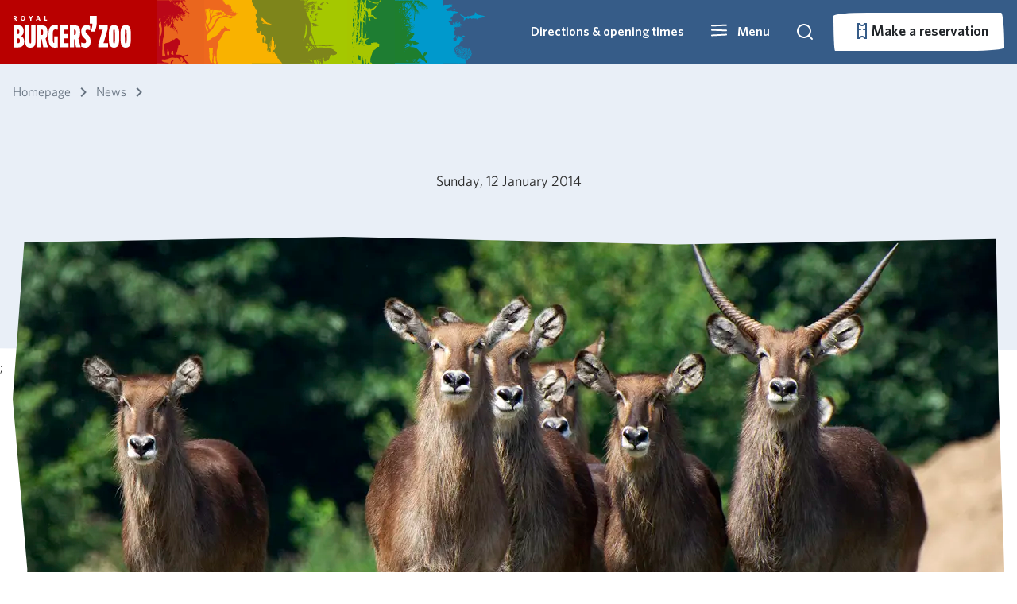

--- FILE ---
content_type: text/html; charset=utf-8
request_url: https://p-ic-hosting-shared-weu-wa-bz-website.azurewebsites.net/nieuws/2014/01/winnaar-made-in-arnhem-bokaal
body_size: 38847
content:


<!DOCTYPE html>

<html lang="en-US">

<head>

    <!--Google Tag Manager -->
    <script type="text/javascript">
        (function (w, d, s, l, i) {
            w[l] = w[l] || []; w[l].push({
                'gtm.start':
                    new Date().getTime(), event: 'gtm.js'
            }); var f = d.getElementsByTagName(s)[0],
                j = d.createElement(s), dl = l != 'dataLayer' ? '&l=' + l : ''; j.async = true; j.src =
                    'https://www.googletagmanager.com/gtm.js?id=' + i + dl; f.parentNode.insertBefore(j, f);
        })(window, document, 'script', 'dataLayer', 'GTM-PF2QS5W')
    </script>
    <!-- End Google Tag Manager -->

    <!-- Google tag (gtag.js) -->
    <script async type="text/plain" data-cookieconsent="marketing" src="https://www.googletagmanager.com/gtag/js?id=G-DVHZF5TSZE"></script>
    <script type="text/plain" data-cookieconsent="marketing">
            window.dataLayer = window.dataLayer || [];
        function gtag() { dataLayer.push(arguments); }
        gtag('js', new Date());

        gtag('config', 'G-DVHZF5TSZE', { 'anonymize_ip': true });
    </script>

    <meta name="google-site-verification" content="VKTr7hIXq7hkyk5z2F-M_fao4N2aCC4fV2I3Pa8MoQ4" />

    <script async src="/rum-static.pingdom.net/pa-5fcf80c056f38f00110000a5.js?v=504911232000000000"></script>

    
<meta name="viewport" content="width=device-width, minimum-scale=1" />
<meta charset="utf-8" />

    <meta name="author" content="Burgers&#x27; Zoo" />


<title> | Royal Burgers&#x27; Zoo</title>

    <link rel="canonical" href="#" />
    <meta property="og:image" prefix="og: http://ogp.me/ns#" content="/media/bdaeu4ty/bokaal.jpg?rmode=min&width=1248&height=624&v=1db7d682b11f6f0" />
    <meta name="twitter:image:src" content="/media/bdaeu4ty/bokaal.jpg?rmode=min&width=1248&height=624&v=1db7d682b11f6f0" />

<meta property="og:url" prefix="og: http://ogp.me/ns#" content="#" />
<meta property="og:title" prefix="og: http://ogp.me/ns#" content=" | Royal Burgers&#x27; Zoo" />
<meta property="og:type" content="website" />
<meta property="og:site_name" content="Burgers Zoo" />

<script type="application/ld+json">
{
    "@context": "http://schema.org",
    "@type": "WebSite",
    "name": "Burgers Zoo",
    "url": "",
    "potentialAction": {
        "@type": "SearchAction",
        "target": "/zoeken?query={search_term_string}",
        "query-input": "required name=search_term_string"
  }
}
</script>

<meta name="twitter:site" content="@BurgersZoo" />
<meta name="twitter:title" content=" | Royal Burgers&#x27; Zoo" />
<meta name="twitter:card" content="summary_large_image" />

    <link rel="shortcut icon" type="image/x-icon" href="/media/xstjfi4s/favicon.ico" />

    <link rel="apple-touch-icon-precomposed" href="/media/funfux3j/bzicon.png" />

    <link rel="alternate" type="application/rss+xml" title="rss feed" href="/rss" />



    <link rel="stylesheet" href="/Frontend/dist/style.css?v=638977690880000000" />
    <link rel="stylesheet" href="/Frontend/dist/fonts.css?v=638977690820000000" />
    <link rel="stylesheet" href="/Frontend/dist/lib.bundle.min.css?v=638977690820000000" />

    <script>
        var currentLanguage = "en-US";
        var availableLanguages = ["en-US","nl-NL","de-DE"];
        var currentPageId = 5510;
    </script>
 
    <script async type="text/javascript" src="/scripts/picturefill.min.js?v=638977690020000000"></script>
    <script async type="text/javascript" src="/scripts/lazysizes.min.js?v=638507595820000000"></script>
    <script defer type="text/javascript" src="/Frontend/dist/lib.bundle.min.js?v=638977690920000000"></script>
    <script>
        var layoutContent = {
            currentPageId: 5510,
            culture: 'en-US'
        }
    </script>
</head>

<body>
    <svg aria-hidden="true" style="position: absolute; width: 0; height: 0; overflow: hidden;" version="1.1" xmlns="http://www.w3.org/2000/svg" xmlns:xlink="http://www.w3.org/1999/xlink">
<defs>
<symbol id="icon-icoon-op-rood-vierkant" viewBox="0 0 35 32">
<path fill="#b70e0c" style="fill: var(--color1, #b70e0c)" d="M35.433 0.018c0 0.474 0 0.854 0 1.234 0 14.063 0.011 28.125-0.004 42.188-0.014 13.802-5.21 25.285-15.665 34.286-6.708 5.774-14.547 9.189-23.361 10.094-14.764 1.519-27.337-3.176-37.496-13.965-6.494-6.899-10.271-15.195-11.309-24.638-2.091-19.034 7.467-36.446 24.576-44.869 6.136-3.017 12.659-4.385 19.486-4.378 14.287 0.011 28.578 0.004 42.864 0.004 0.253 0 0.507 0.025 0.908 0.043z"></path>
<path fill="#fff" style="fill: var(--color2, #fff)" d="M24.041 24.728c0.387 0 0.767 0 1.158 0 0.011 0.054 0.018 0.105 0.029 0.159 0.047 0.239 0.177 0.409 0.412 0.481 0.279 0.087 0.564 0.090 0.839-0.014 0.163-0.061 0.282-0.17 0.293-0.362s-0.105-0.311-0.264-0.365c-0.333-0.116-0.68-0.203-1.013-0.315-0.242-0.080-0.488-0.159-0.713-0.275-0.857-0.441-0.785-1.588-0.083-2.040 0.459-0.297 0.97-0.391 1.505-0.347 0.206 0.018 0.42 0.061 0.615 0.127 0.438 0.145 0.767 0.416 0.948 0.865 0-0.148 0-0.297 0-0.445s0-0.297 0-0.456c1.292 0 2.576 0 3.867 0 0 0.329 0 0.658 0 1.002-0.441 0-0.883 0-1.339 0 0 1.172 0 2.334 0 3.498-0.398 0-0.778 0-1.179 0 0-1.165 0-2.326 0-3.491-0.452 0-0.89 0-1.335 0 0.011 0.112 0.022 0.217 0.033 0.333-0.394 0-0.781 0-1.183 0 0-0.221-0.101-0.38-0.308-0.459-0.264-0.101-0.532-0.116-0.796 0.007-0.116 0.054-0.181 0.152-0.188 0.286-0.007 0.137 0.069 0.232 0.177 0.271 0.268 0.098 0.539 0.181 0.814 0.253 0.394 0.109 0.792 0.199 1.136 0.441 0.391 0.275 0.528 0.662 0.478 1.125-0.065 0.604-0.405 0.995-0.97 1.176-0.724 0.235-1.451 0.239-2.149-0.090-0.521-0.246-0.847-0.825-0.785-1.364z"></path>
<path fill="#fff" style="fill: var(--color2, #fff)" d="M27.543 21.269c0-1.512 0-3.006 0-4.508 0.025-0.004 0.051-0.011 0.072-0.011 0.691 0.004 1.382-0.007 2.073 0.011 1.067 0.029 1.82 0.713 1.972 1.769 0.061 0.434 0.047 0.865-0.072 1.292-0.232 0.814-0.781 1.27-1.606 1.407-0.188 0.033-0.38 0.040-0.568 0.043-0.575 0.004-1.15 0.004-1.726 0.004-0.043-0.007-0.087-0.007-0.145-0.007zM28.729 20.249c0.38-0.004 0.756 0.033 1.122-0.083 0.329-0.101 0.532-0.326 0.608-0.655 0.076-0.318 0.087-0.64 0.007-0.959-0.080-0.315-0.257-0.55-0.564-0.677-0.38-0.159-0.778-0.098-1.176-0.109 0.004 0.832 0.004 1.65 0.004 2.482z"></path>
<path fill="#fff" style="fill: var(--color2, #fff)" d="M20.104 19.623c0 0.55 0 1.085 0 1.635-0.398 0-0.781 0-1.179 0 0-1.498 0-2.992 0-4.497 0.025-0.004 0.051-0.011 0.080-0.011 0.803 0.004 1.606-0.004 2.41 0.011 0.326 0.004 0.637 0.098 0.908 0.289 0.724 0.514 0.626 1.686-0.17 2.077-0.011 0.004-0.022 0.011-0.036 0.022 0.083 0.047 0.17 0.083 0.242 0.137 0.221 0.17 0.315 0.412 0.355 0.673 0.047 0.3 0.065 0.608 0.105 0.912 0.018 0.127 0.061 0.253 0.098 0.394-0.17 0-0.34 0-0.514 0-0.17 0-0.34-0.007-0.51 0.004-0.098 0.004-0.148-0.033-0.163-0.123-0.036-0.257-0.065-0.517-0.101-0.774-0.011-0.087-0.022-0.174-0.043-0.257-0.090-0.344-0.235-0.474-0.59-0.492-0.293-0.011-0.586 0-0.89 0zM20.112 18.701c0.358 0 0.709 0.011 1.056-0.004 0.282-0.011 0.438-0.181 0.456-0.456 0.018-0.279-0.116-0.492-0.398-0.517-0.365-0.033-0.738-0.007-1.114-0.007 0 0.322 0 0.648 0 0.984z"></path>
<path fill="#fff" style="fill: var(--color2, #fff)" d="M23.375 16.758c1.201 0 2.391 0 3.589 0 0 0.311 0 0.619 0 0.941-0.803 0-1.599 0-2.402 0 0 0.264 0 0.514 0 0.781 0.734 0 1.462 0 2.2 0 0 0.311 0 0.608 0 0.915-0.734 0-1.458 0-2.196 0 0 0.289 0 0.568 0 0.857 0.821 0 1.639 0 2.464 0 0 0.344 0 0.677 0 1.013-0.036 0.004-0.069 0.007-0.101 0.007-1.147 0-2.294 0-3.441 0.004-0.090 0-0.119-0.022-0.119-0.116 0.004-1.436 0.004-2.873 0.004-4.309-0.004-0.029 0-0.054 0.004-0.094z"></path>
<path fill="#fff" style="fill: var(--color2, #fff)" d="M20.101 21.736c0 1.161 0 2.319 0 3.491 0.702 0 1.396 0 2.095 0 0 0.344 0 0.673 0 1.009-1.093 0-2.178 0-3.271 0 0-1.498 0-2.996 0-4.501 0.384 0 0.771 0 1.176 0z"></path>
<path fill="#fff" style="fill: var(--color2, #fff)" d="M22.55 21.733c0.391 0 0.771 0 1.158 0 0 1.501 0 2.999 0 4.504-0.384 0-0.763 0-1.158 0 0-1.498 0-2.999 0-4.504z"></path>
<path fill="#fff" style="fill: var(--color2, #fff)" d="M32.105 17.684c-0.369 0-0.651-0.289-0.651-0.658 0.004-0.358 0.289-0.637 0.655-0.637 0.369 0 0.662 0.286 0.658 0.651 0.004 0.362-0.289 0.644-0.662 0.644zM32.677 17.037c0-0.308-0.253-0.557-0.561-0.561-0.304 0-0.568 0.257-0.572 0.557-0.004 0.297 0.261 0.557 0.568 0.561 0.308 0 0.564-0.25 0.564-0.557z"></path>
<path fill="#fff" style="fill: var(--color2, #fff)" d="M32.398 16.791c-0.192-0.065-0.351-0.105-0.474 0.047-0.072 0.087-0.072 0.279-0.007 0.373 0.080 0.119 0.206 0.137 0.474 0.094-0.025 0.033-0.047 0.087-0.080 0.098-0.166 0.054-0.336 0.054-0.474-0.076-0.13-0.119-0.148-0.275-0.101-0.438 0.076-0.268 0.398-0.315 0.604-0.224 0.025 0.011 0.033 0.065 0.058 0.127z"></path>
<path fill="#fff" style="fill: var(--color2, #fff)" d="M12.055 15.94c3.224-0.004 5.825 2.594 5.828 5.818 0.004 3.209-2.601 5.825-5.81 5.828-3.216 0.007-5.843-2.619-5.839-5.832 0.007-3.213 2.605-5.81 5.821-5.814zM12.691 20.564c-0.344-0.724-1.339-1.483-2.634-1.27-1.187 0.199-2.088 1.284-2.077 2.504 0.011 1.226 0.912 2.272 2.135 2.467 1.169 0.188 2.207-0.506 2.569-1.273-0.257 0-0.51-0.004-0.763 0.004-0.029 0-0.065 0.036-0.090 0.061-0.326 0.326-0.713 0.514-1.176 0.557-1.245 0.116-2.258-1.064-1.946-2.276 0.177-0.691 0.615-1.15 1.302-1.339 0.691-0.192 1.299-0.007 1.816 0.488 0.029 0.029 0.065 0.069 0.098 0.069 0.257 0.007 0.507 0.007 0.767 0.007zM13.256 22.405c0-0.391 0-0.774 0-1.161-0.076 0-0.145 0-0.224 0 0 0.257 0 0.503 0 0.753-0.163-0.206-0.311-0.412-0.441-0.633-0.076-0.127-0.163-0.152-0.293-0.112 0 0.391 0 0.774 0 1.158 0.080 0 0.148 0 0.217 0 0-0.261 0-0.51 0-0.789 0.159 0.235 0.311 0.445 0.441 0.662 0.072 0.127 0.159 0.159 0.3 0.123zM9.913 21.244c0 0.297-0.007 0.582 0.004 0.868 0.007 0.152 0.109 0.261 0.257 0.297 0.112 0.029 0.235 0.036 0.351 0.025 0.242-0.029 0.351-0.163 0.355-0.412 0.004-0.141 0.004-0.279 0.004-0.42 0-0.119 0-0.242 0-0.355-0.098 0-0.17 0-0.261 0 0 0.264 0.004 0.517 0 0.771-0.004 0.148-0.076 0.213-0.221 0.217-0.148 0-0.232-0.069-0.239-0.217-0.007-0.203-0.007-0.405-0.007-0.608 0-0.177 0-0.177-0.184-0.17-0.014-0.004-0.033 0-0.058 0.004zM12.138 21.993c-0.127-0.018-0.228-0.033-0.308 0.112-0.109 0.195-0.412 0.159-0.506-0.047-0.069-0.148-0.065-0.308-0.004-0.456 0.083-0.206 0.394-0.253 0.51-0.065 0.083 0.137 0.181 0.116 0.311 0.101-0.022-0.058-0.033-0.112-0.058-0.156-0.119-0.221-0.391-0.322-0.658-0.246-0.275 0.076-0.427 0.34-0.394 0.68 0.033 0.311 0.235 0.51 0.532 0.525 0.304 0.014 0.517-0.148 0.575-0.449zM9.674 22.413c0-0.398 0-0.785 0-1.169-0.080 0-0.148 0-0.217 0 0 0.394 0 0.781 0 1.169 0.080 0 0.145 0 0.217 0z"></path>
<path fill="#fff" style="fill: var(--color2, #fff)" d="M22.272 14.862c-1.946-0.004-3.517-1.577-3.513-3.527 0.004-1.939 1.581-3.509 3.524-3.506 1.946 0.004 3.517 1.581 3.513 3.531-0.007 1.939-1.581 3.506-3.524 3.502z"></path>
<path fill="#fff" style="fill: var(--color2, #fff)" d="M25.658 6.914c-0.872 0.007-1.534-0.655-1.404-1.646 0.152-1.125 1.064-2.073 2.174-2.294 0.315-0.062 0.622-0.051 0.923 0.065 0.597 0.228 0.937 0.839 0.85 1.516-0.152 1.172-1.132 2.171-2.297 2.344-0.080 0.011-0.163 0.011-0.246 0.014z"></path>
<path fill="#fff" style="fill: var(--color2, #fff)" d="M28.256 9.511c-0.948 0-1.567-0.742-1.415-1.697 0.177-1.103 1.107-2.051 2.21-2.254 0.745-0.137 1.407 0.199 1.646 0.836 0.123 0.329 0.123 0.669 0.047 1.009-0.235 1.035-1.172 1.914-2.218 2.084-0.090 0.014-0.181 0.014-0.271 0.022z"></path>
<path fill="#fff" style="fill: var(--color2, #fff)" d="M22.528 3.596c0.933 0.007 1.548 0.738 1.404 1.671-0.17 1.107-1.089 2.059-2.189 2.272-0.778 0.152-1.469-0.213-1.69-0.89-0.116-0.351-0.112-0.713 0.004-1.056 0.358-1.074 1.078-1.755 2.203-1.975 0.083-0.018 0.177-0.014 0.268-0.022z"></path>
<path fill="#fff" style="fill: var(--color2, #fff)" d="M28.639 9.768c0.948 0 1.559 0.691 1.458 1.592-0.134 1.15-1.1 2.167-2.239 2.359-0.716 0.119-1.357-0.192-1.606-0.789-0.156-0.369-0.163-0.752-0.047-1.125 0.34-1.093 1.064-1.78 2.196-2.015 0.094-0.022 0.188-0.018 0.239-0.022z"></path>
<path fill="#fff" style="fill: var(--color2, #fff)" d="M17.576 3.589c0 0.062 0 0.112 0 0.159 0 1.823 0 3.643 0 5.467-0.004 1.787-0.677 3.278-2.030 4.443-0.868 0.749-1.885 1.19-3.028 1.31-1.914 0.195-3.542-0.412-4.859-1.809-0.843-0.894-1.331-1.968-1.465-3.195-0.271-2.467 0.97-4.721 3.184-5.814 0.796-0.391 1.639-0.568 2.525-0.568 1.852 0 3.705 0 5.553 0 0.033 0.004 0.069 0.007 0.119 0.007z"></path>
</symbol>
<symbol id="icon-grijze-druppel-kaal" viewBox="0 0 32 32">
<path fill="#878787" style="fill: var(--color3, #878787)" d="M31.934 0.091c0 0.172 0 0.31 0 0.448 0 5.106 0.004 10.213-0.001 15.319-0.005 5.012-1.892 9.181-5.688 12.45-2.436 2.097-5.282 3.337-8.482 3.665-5.361 0.552-9.926-1.153-13.615-5.071-2.358-2.505-3.73-5.517-4.107-8.946-0.759-6.91 2.711-13.233 8.924-16.291 2.227-1.097 4.595-1.592 7.075-1.591 5.188 0.005 10.375 0.001 15.564 0.001 0.092 0.001 0.185 0.009 0.33 0.016z"></path>
</symbol>
<symbol id="icon-druppel-kaal" viewBox="0 0 32 32">
<path d="M32.001 0.074c0 0.172 0 0.31 0 0.448 0 5.106 0.004 10.213-0.001 15.319-0.005 5.012-1.892 9.181-5.688 12.45-2.436 2.097-5.282 3.337-8.482 3.665-5.361 0.552-9.926-1.153-13.615-5.071-2.358-2.505-3.73-5.517-4.107-8.946-0.759-6.91 2.711-13.233 8.924-16.291 2.227-1.097 4.595-1.592 7.075-1.591 5.188 0.005 10.375 0.001 15.564 0.001 0.092 0.001 0.185 0.009 0.33 0.016z"></path>
</symbol>
<symbol id="icon-icoon-op-rood-vierkant1" viewBox="0 0 35 32">
<path d="M35.433 0.018c0 0.474 0 0.854 0 1.234 0 14.063 0.011 28.125-0.004 42.188-0.014 13.802-5.21 25.285-15.665 34.286-6.708 5.774-14.547 9.189-23.361 10.094-14.764 1.519-27.337-3.176-37.496-13.965-6.494-6.899-10.271-15.195-11.309-24.638-2.091-19.034 7.467-36.446 24.576-44.869 6.136-3.017 12.659-4.385 19.486-4.378 14.287 0.011 28.578 0.004 42.864 0.004 0.253 0 0.507 0.025 0.908 0.043z"></path>
<path d="M24.041 24.728c0.387 0 0.767 0 1.158 0 0.011 0.054 0.018 0.105 0.029 0.159 0.047 0.239 0.177 0.409 0.412 0.481 0.279 0.087 0.564 0.090 0.839-0.014 0.163-0.061 0.282-0.17 0.293-0.362s-0.105-0.311-0.264-0.365c-0.333-0.116-0.68-0.203-1.013-0.315-0.242-0.080-0.488-0.159-0.713-0.275-0.857-0.441-0.785-1.588-0.083-2.040 0.459-0.297 0.97-0.391 1.505-0.347 0.206 0.018 0.42 0.061 0.615 0.127 0.438 0.145 0.767 0.416 0.948 0.865 0-0.148 0-0.297 0-0.445s0-0.297 0-0.456c1.292 0 2.576 0 3.867 0 0 0.329 0 0.658 0 1.002-0.441 0-0.883 0-1.339 0 0 1.172 0 2.334 0 3.498-0.398 0-0.778 0-1.179 0 0-1.165 0-2.326 0-3.491-0.452 0-0.89 0-1.335 0 0.011 0.112 0.022 0.217 0.033 0.333-0.394 0-0.781 0-1.183 0 0-0.221-0.101-0.38-0.308-0.459-0.264-0.101-0.532-0.116-0.796 0.007-0.116 0.054-0.181 0.152-0.188 0.286-0.007 0.137 0.069 0.232 0.177 0.271 0.268 0.098 0.539 0.181 0.814 0.253 0.394 0.109 0.792 0.199 1.136 0.441 0.391 0.275 0.528 0.662 0.478 1.125-0.065 0.604-0.405 0.995-0.97 1.176-0.724 0.235-1.451 0.239-2.149-0.090-0.521-0.246-0.847-0.825-0.785-1.364z"></path>
<path d="M27.543 21.269c0-1.512 0-3.006 0-4.508 0.025-0.004 0.051-0.011 0.072-0.011 0.691 0.004 1.382-0.007 2.073 0.011 1.067 0.029 1.82 0.713 1.972 1.769 0.061 0.434 0.047 0.865-0.072 1.292-0.232 0.814-0.781 1.27-1.606 1.407-0.188 0.033-0.38 0.040-0.568 0.043-0.575 0.004-1.15 0.004-1.726 0.004-0.043-0.007-0.087-0.007-0.145-0.007zM28.729 20.249c0.38-0.004 0.756 0.033 1.122-0.083 0.329-0.101 0.532-0.326 0.608-0.655 0.076-0.318 0.087-0.64 0.007-0.959-0.080-0.315-0.257-0.55-0.564-0.677-0.38-0.159-0.778-0.098-1.176-0.109 0.004 0.832 0.004 1.65 0.004 2.482z"></path>
<path d="M20.104 19.623c0 0.55 0 1.085 0 1.635-0.398 0-0.781 0-1.179 0 0-1.498 0-2.992 0-4.497 0.025-0.004 0.051-0.011 0.080-0.011 0.803 0.004 1.606-0.004 2.41 0.011 0.326 0.004 0.637 0.098 0.908 0.289 0.724 0.514 0.626 1.686-0.17 2.077-0.011 0.004-0.022 0.011-0.036 0.022 0.083 0.047 0.17 0.083 0.242 0.137 0.221 0.17 0.315 0.412 0.355 0.673 0.047 0.3 0.065 0.608 0.105 0.912 0.018 0.127 0.061 0.253 0.098 0.394-0.17 0-0.34 0-0.514 0-0.17 0-0.34-0.007-0.51 0.004-0.098 0.004-0.148-0.033-0.163-0.123-0.036-0.257-0.065-0.517-0.101-0.774-0.011-0.087-0.022-0.174-0.043-0.257-0.090-0.344-0.235-0.474-0.59-0.492-0.293-0.011-0.586 0-0.89 0zM20.112 18.701c0.358 0 0.709 0.011 1.056-0.004 0.282-0.011 0.438-0.181 0.456-0.456 0.018-0.279-0.116-0.492-0.398-0.517-0.365-0.033-0.738-0.007-1.114-0.007 0 0.322 0 0.648 0 0.984z"></path>
<path d="M23.375 16.758c1.201 0 2.391 0 3.589 0 0 0.311 0 0.619 0 0.941-0.803 0-1.599 0-2.402 0 0 0.264 0 0.514 0 0.781 0.734 0 1.462 0 2.2 0 0 0.311 0 0.608 0 0.915-0.734 0-1.458 0-2.196 0 0 0.289 0 0.568 0 0.857 0.821 0 1.639 0 2.464 0 0 0.344 0 0.677 0 1.013-0.036 0.004-0.069 0.007-0.101 0.007-1.147 0-2.294 0-3.441 0.004-0.090 0-0.119-0.022-0.119-0.116 0.004-1.436 0.004-2.873 0.004-4.309-0.004-0.029 0-0.054 0.004-0.094z"></path>
<path d="M20.101 21.736c0 1.161 0 2.319 0 3.491 0.702 0 1.396 0 2.095 0 0 0.344 0 0.673 0 1.009-1.093 0-2.178 0-3.271 0 0-1.498 0-2.996 0-4.501 0.384 0 0.771 0 1.176 0z"></path>
<path d="M22.55 21.733c0.391 0 0.771 0 1.158 0 0 1.501 0 2.999 0 4.504-0.384 0-0.763 0-1.158 0 0-1.498 0-2.999 0-4.504z"></path>
<path d="M32.105 17.684c-0.369 0-0.651-0.289-0.651-0.658 0.004-0.358 0.289-0.637 0.655-0.637 0.369 0 0.662 0.286 0.658 0.651 0.004 0.362-0.289 0.644-0.662 0.644zM32.677 17.037c0-0.308-0.253-0.557-0.561-0.561-0.304 0-0.568 0.257-0.572 0.557-0.004 0.297 0.261 0.557 0.568 0.561 0.308 0 0.564-0.25 0.564-0.557z"></path>
<path d="M32.398 16.791c-0.192-0.065-0.351-0.105-0.474 0.047-0.072 0.087-0.072 0.279-0.007 0.373 0.080 0.119 0.206 0.137 0.474 0.094-0.025 0.033-0.047 0.087-0.080 0.098-0.166 0.054-0.336 0.054-0.474-0.076-0.13-0.119-0.148-0.275-0.101-0.438 0.076-0.268 0.398-0.315 0.604-0.224 0.025 0.011 0.033 0.065 0.058 0.127z"></path>
<path d="M12.055 15.94c3.224-0.004 5.825 2.594 5.828 5.818 0.004 3.209-2.601 5.825-5.81 5.828-3.216 0.007-5.843-2.619-5.839-5.832 0.007-3.213 2.605-5.81 5.821-5.814zM12.691 20.564c-0.344-0.724-1.339-1.483-2.634-1.27-1.187 0.199-2.088 1.284-2.077 2.504 0.011 1.226 0.912 2.272 2.135 2.467 1.169 0.188 2.207-0.506 2.569-1.273-0.257 0-0.51-0.004-0.763 0.004-0.029 0-0.065 0.036-0.090 0.061-0.326 0.326-0.713 0.514-1.176 0.557-1.245 0.116-2.258-1.064-1.946-2.276 0.177-0.691 0.615-1.15 1.302-1.339 0.691-0.192 1.299-0.007 1.816 0.488 0.029 0.029 0.065 0.069 0.098 0.069 0.257 0.007 0.507 0.007 0.767 0.007zM13.256 22.405c0-0.391 0-0.774 0-1.161-0.076 0-0.145 0-0.224 0 0 0.257 0 0.503 0 0.753-0.163-0.206-0.311-0.412-0.441-0.633-0.076-0.127-0.163-0.152-0.293-0.112 0 0.391 0 0.774 0 1.158 0.080 0 0.148 0 0.217 0 0-0.261 0-0.51 0-0.789 0.159 0.235 0.311 0.445 0.441 0.662 0.072 0.127 0.159 0.159 0.3 0.123zM9.913 21.244c0 0.297-0.007 0.582 0.004 0.868 0.007 0.152 0.109 0.261 0.257 0.297 0.112 0.029 0.235 0.036 0.351 0.025 0.242-0.029 0.351-0.163 0.355-0.412 0.004-0.141 0.004-0.279 0.004-0.42 0-0.119 0-0.242 0-0.355-0.098 0-0.17 0-0.261 0 0 0.264 0.004 0.517 0 0.771-0.004 0.148-0.076 0.213-0.221 0.217-0.148 0-0.232-0.069-0.239-0.217-0.007-0.203-0.007-0.405-0.007-0.608 0-0.177 0-0.177-0.184-0.17-0.014-0.004-0.033 0-0.058 0.004zM12.138 21.993c-0.127-0.018-0.228-0.033-0.308 0.112-0.109 0.195-0.412 0.159-0.506-0.047-0.069-0.148-0.065-0.308-0.004-0.456 0.083-0.206 0.394-0.253 0.51-0.065 0.083 0.137 0.181 0.116 0.311 0.101-0.022-0.058-0.033-0.112-0.058-0.156-0.119-0.221-0.391-0.322-0.658-0.246-0.275 0.076-0.427 0.34-0.394 0.68 0.033 0.311 0.235 0.51 0.532 0.525 0.304 0.014 0.517-0.148 0.575-0.449zM9.674 22.413c0-0.398 0-0.785 0-1.169-0.080 0-0.148 0-0.217 0 0 0.394 0 0.781 0 1.169 0.080 0 0.145 0 0.217 0z"></path>
<path d="M22.272 14.862c-1.946-0.004-3.517-1.577-3.513-3.527 0.004-1.939 1.581-3.509 3.524-3.506 1.946 0.004 3.517 1.581 3.513 3.531-0.007 1.939-1.581 3.506-3.524 3.502z"></path>
<path d="M25.658 6.914c-0.872 0.007-1.534-0.655-1.404-1.646 0.152-1.125 1.064-2.073 2.174-2.294 0.315-0.062 0.622-0.051 0.923 0.065 0.597 0.228 0.937 0.839 0.85 1.516-0.152 1.172-1.132 2.171-2.297 2.344-0.080 0.011-0.163 0.011-0.246 0.014z"></path>
<path d="M28.256 9.511c-0.948 0-1.567-0.742-1.415-1.697 0.177-1.103 1.107-2.051 2.21-2.254 0.745-0.137 1.407 0.199 1.646 0.836 0.123 0.329 0.123 0.669 0.047 1.009-0.235 1.035-1.172 1.914-2.218 2.084-0.090 0.014-0.181 0.014-0.271 0.022z"></path>
<path d="M22.528 3.596c0.933 0.007 1.548 0.738 1.404 1.671-0.17 1.107-1.089 2.059-2.189 2.272-0.778 0.152-1.469-0.213-1.69-0.89-0.116-0.351-0.112-0.713 0.004-1.056 0.358-1.074 1.078-1.755 2.203-1.975 0.083-0.018 0.177-0.014 0.268-0.022z"></path>
<path d="M28.639 9.768c0.948 0 1.559 0.691 1.458 1.592-0.134 1.15-1.1 2.167-2.239 2.359-0.716 0.119-1.357-0.192-1.606-0.789-0.156-0.369-0.163-0.752-0.047-1.125 0.34-1.093 1.064-1.78 2.196-2.015 0.094-0.022 0.188-0.018 0.239-0.022z"></path>
<path d="M17.576 3.589c0 0.062 0 0.112 0 0.159 0 1.823 0 3.643 0 5.467-0.004 1.787-0.677 3.278-2.030 4.443-0.868 0.749-1.885 1.19-3.028 1.31-1.914 0.195-3.542-0.412-4.859-1.809-0.843-0.894-1.331-1.968-1.465-3.195-0.271-2.467 0.97-4.721 3.184-5.814 0.796-0.391 1.639-0.568 2.525-0.568 1.852 0 3.705 0 5.553 0 0.033 0.004 0.069 0.007 0.119 0.007z"></path>
</symbol>
<symbol id="icon-icoon-op-grijs-vierkant" viewBox="0 0 35 32">
<path fill="#878787" style="fill: var(--color3, #878787)" d="M59.735-30.014c0 0.474 0 0.854 0 1.234 0 14.063 0.011 28.125-0.004 42.188-0.014 13.802-5.21 25.285-15.665 34.287-6.708 5.774-14.547 9.189-23.361 10.094-14.764 1.52-27.337-3.176-37.496-13.965-6.494-6.899-10.271-15.195-11.309-24.638-2.087-19.030 7.471-36.443 24.58-44.865 6.132-3.021 12.655-4.385 19.486-4.381 14.287 0.014 28.574 0.004 42.864 0.004 0.253 0.004 0.507 0.025 0.904 0.043z"></path>
<path fill="#fff" style="fill: var(--color2, #fff)" d="M24.041 24.728c0.387 0 0.767 0 1.158 0 0.011 0.054 0.018 0.105 0.029 0.159 0.047 0.239 0.177 0.409 0.412 0.481 0.279 0.087 0.564 0.090 0.839-0.014 0.163-0.061 0.282-0.17 0.293-0.362s-0.105-0.311-0.264-0.365c-0.333-0.116-0.68-0.203-1.013-0.315-0.242-0.080-0.488-0.159-0.713-0.275-0.857-0.441-0.785-1.588-0.083-2.040 0.459-0.297 0.97-0.391 1.505-0.347 0.206 0.018 0.42 0.061 0.615 0.127 0.438 0.145 0.767 0.416 0.948 0.865 0-0.148 0-0.297 0-0.445s0-0.297 0-0.456c1.292 0 2.576 0 3.867 0 0 0.329 0 0.658 0 1.002-0.441 0-0.883 0-1.339 0 0 1.172 0 2.334 0 3.498-0.398 0-0.778 0-1.179 0 0-1.165 0-2.326 0-3.491-0.452 0-0.89 0-1.335 0 0.011 0.112 0.022 0.217 0.033 0.333-0.394 0-0.781 0-1.183 0 0-0.221-0.101-0.38-0.308-0.459-0.264-0.101-0.532-0.116-0.796 0.007-0.116 0.054-0.181 0.152-0.188 0.286-0.007 0.137 0.069 0.232 0.177 0.271 0.268 0.098 0.539 0.181 0.814 0.253 0.394 0.109 0.792 0.199 1.136 0.441 0.391 0.275 0.528 0.662 0.478 1.125-0.065 0.604-0.405 0.995-0.97 1.176-0.724 0.235-1.451 0.239-2.149-0.090-0.521-0.246-0.847-0.825-0.785-1.364z"></path>
<path fill="#fff" style="fill: var(--color2, #fff)" d="M27.543 21.269c0-1.512 0-3.006 0-4.508 0.025-0.004 0.051-0.011 0.072-0.011 0.691 0.004 1.382-0.007 2.073 0.011 1.067 0.029 1.82 0.713 1.972 1.769 0.061 0.434 0.047 0.865-0.072 1.292-0.232 0.814-0.781 1.27-1.606 1.407-0.188 0.033-0.38 0.040-0.568 0.043-0.575 0.004-1.15 0.004-1.726 0.004-0.043-0.007-0.087-0.007-0.145-0.007zM28.729 20.249c0.38-0.004 0.756 0.033 1.122-0.083 0.329-0.101 0.532-0.326 0.608-0.655 0.076-0.318 0.087-0.64 0.007-0.959-0.080-0.315-0.257-0.55-0.564-0.677-0.38-0.159-0.778-0.098-1.176-0.109 0.004 0.832 0.004 1.65 0.004 2.482z"></path>
<path fill="#fff" style="fill: var(--color2, #fff)" d="M20.104 19.623c0 0.55 0 1.085 0 1.635-0.398 0-0.781 0-1.179 0 0-1.498 0-2.992 0-4.497 0.025-0.004 0.051-0.011 0.080-0.011 0.803 0.004 1.606-0.004 2.41 0.011 0.326 0.004 0.637 0.098 0.908 0.289 0.724 0.514 0.626 1.686-0.17 2.077-0.011 0.004-0.022 0.011-0.036 0.022 0.083 0.047 0.17 0.083 0.242 0.137 0.221 0.17 0.315 0.412 0.355 0.673 0.047 0.3 0.065 0.608 0.105 0.912 0.018 0.127 0.061 0.253 0.098 0.394-0.17 0-0.34 0-0.514 0-0.17 0-0.34-0.007-0.51 0.004-0.098 0.004-0.148-0.033-0.163-0.123-0.036-0.257-0.065-0.517-0.101-0.774-0.011-0.087-0.022-0.174-0.043-0.257-0.090-0.344-0.235-0.474-0.59-0.492-0.293-0.011-0.586 0-0.89 0zM20.112 18.701c0.358 0 0.709 0.011 1.056-0.004 0.282-0.011 0.438-0.181 0.456-0.456 0.018-0.279-0.116-0.492-0.398-0.517-0.365-0.033-0.738-0.007-1.114-0.007 0 0.322 0 0.648 0 0.984z"></path>
<path fill="#fff" style="fill: var(--color2, #fff)" d="M23.375 16.758c1.201 0 2.391 0 3.589 0 0 0.311 0 0.619 0 0.941-0.803 0-1.599 0-2.402 0 0 0.264 0 0.514 0 0.781 0.734 0 1.462 0 2.2 0 0 0.311 0 0.608 0 0.915-0.734 0-1.458 0-2.196 0 0 0.289 0 0.568 0 0.857 0.821 0 1.639 0 2.464 0 0 0.344 0 0.677 0 1.013-0.036 0.004-0.069 0.007-0.101 0.007-1.147 0-2.294 0-3.441 0.004-0.090 0-0.119-0.022-0.119-0.116 0.004-1.436 0.004-2.873 0.004-4.309-0.004-0.029 0-0.054 0.004-0.094z"></path>
<path fill="#fff" style="fill: var(--color2, #fff)" d="M20.101 21.736c0 1.161 0 2.319 0 3.491 0.702 0 1.396 0 2.095 0 0 0.344 0 0.673 0 1.009-1.093 0-2.178 0-3.271 0 0-1.498 0-2.996 0-4.501 0.384 0 0.771 0 1.176 0z"></path>
<path fill="#fff" style="fill: var(--color2, #fff)" d="M22.55 21.733c0.391 0 0.771 0 1.158 0 0 1.501 0 2.999 0 4.504-0.384 0-0.763 0-1.158 0 0-1.498 0-2.999 0-4.504z"></path>
<path fill="#fff" style="fill: var(--color2, #fff)" d="M32.105 17.684c-0.369 0-0.651-0.289-0.651-0.658 0.004-0.358 0.289-0.637 0.655-0.637 0.369 0 0.662 0.286 0.658 0.651 0.004 0.362-0.289 0.644-0.662 0.644zM32.677 17.037c0-0.308-0.253-0.557-0.561-0.561-0.304 0-0.568 0.257-0.572 0.557-0.004 0.297 0.261 0.557 0.568 0.561 0.308 0 0.564-0.25 0.564-0.557z"></path>
<path fill="#fff" style="fill: var(--color2, #fff)" d="M32.398 16.791c-0.192-0.065-0.351-0.105-0.474 0.047-0.072 0.087-0.072 0.279-0.007 0.373 0.080 0.119 0.206 0.137 0.474 0.094-0.025 0.033-0.047 0.087-0.080 0.098-0.166 0.054-0.336 0.054-0.474-0.076-0.13-0.119-0.148-0.275-0.101-0.438 0.076-0.268 0.398-0.315 0.604-0.224 0.025 0.011 0.033 0.065 0.058 0.127z"></path>
<path fill="#fff" style="fill: var(--color2, #fff)" d="M12.055 15.94c3.224-0.004 5.825 2.594 5.828 5.818 0.004 3.209-2.601 5.825-5.81 5.828-3.216 0.007-5.843-2.619-5.839-5.832 0.007-3.213 2.605-5.81 5.821-5.814zM12.691 20.564c-0.344-0.724-1.339-1.483-2.634-1.27-1.187 0.199-2.088 1.284-2.077 2.504 0.011 1.226 0.912 2.272 2.135 2.467 1.169 0.188 2.207-0.506 2.569-1.273-0.257 0-0.51-0.004-0.763 0.004-0.029 0-0.065 0.036-0.090 0.061-0.326 0.326-0.713 0.514-1.176 0.557-1.245 0.116-2.258-1.064-1.946-2.276 0.177-0.691 0.615-1.15 1.302-1.339 0.691-0.192 1.299-0.007 1.816 0.488 0.029 0.029 0.065 0.069 0.098 0.069 0.257 0.007 0.507 0.007 0.767 0.007zM13.256 22.405c0-0.391 0-0.774 0-1.161-0.076 0-0.145 0-0.224 0 0 0.257 0 0.503 0 0.753-0.163-0.206-0.311-0.412-0.441-0.633-0.076-0.127-0.163-0.152-0.293-0.112 0 0.391 0 0.774 0 1.158 0.080 0 0.148 0 0.217 0 0-0.261 0-0.51 0-0.789 0.159 0.235 0.311 0.445 0.441 0.662 0.072 0.127 0.159 0.159 0.3 0.123zM9.913 21.244c0 0.297-0.007 0.582 0.004 0.868 0.007 0.152 0.109 0.261 0.257 0.297 0.112 0.029 0.235 0.036 0.351 0.025 0.242-0.029 0.351-0.163 0.355-0.412 0.004-0.141 0.004-0.279 0.004-0.42 0-0.119 0-0.242 0-0.355-0.098 0-0.17 0-0.261 0 0 0.264 0.004 0.517 0 0.771-0.004 0.148-0.076 0.213-0.221 0.217-0.148 0-0.232-0.069-0.239-0.217-0.007-0.203-0.007-0.405-0.007-0.608 0-0.177 0-0.177-0.184-0.17-0.014-0.004-0.033 0-0.058 0.004zM12.138 21.993c-0.127-0.018-0.228-0.033-0.308 0.112-0.109 0.195-0.412 0.159-0.506-0.047-0.069-0.148-0.065-0.308-0.004-0.456 0.083-0.206 0.394-0.253 0.51-0.065 0.083 0.137 0.181 0.116 0.311 0.101-0.022-0.058-0.033-0.112-0.058-0.156-0.119-0.221-0.391-0.322-0.658-0.246-0.275 0.076-0.427 0.34-0.394 0.68 0.033 0.311 0.235 0.51 0.532 0.525 0.304 0.014 0.517-0.148 0.575-0.449zM9.674 22.413c0-0.398 0-0.785 0-1.169-0.080 0-0.148 0-0.217 0 0 0.394 0 0.781 0 1.169 0.080 0 0.145 0 0.217 0z"></path>
<path fill="#fff" style="fill: var(--color2, #fff)" d="M22.272 14.862c-1.946-0.004-3.517-1.577-3.513-3.527 0.004-1.939 1.581-3.509 3.524-3.506 1.946 0.004 3.517 1.581 3.513 3.531-0.007 1.939-1.581 3.506-3.524 3.502z"></path>
<path fill="#fff" style="fill: var(--color2, #fff)" d="M25.658 6.914c-0.872 0.007-1.534-0.655-1.404-1.646 0.152-1.125 1.064-2.073 2.174-2.294 0.315-0.062 0.622-0.051 0.923 0.065 0.597 0.228 0.937 0.839 0.85 1.516-0.152 1.172-1.132 2.171-2.297 2.344-0.080 0.011-0.163 0.011-0.246 0.014z"></path>
<path fill="#fff" style="fill: var(--color2, #fff)" d="M28.256 9.511c-0.948 0-1.567-0.742-1.415-1.697 0.177-1.103 1.107-2.051 2.21-2.254 0.745-0.137 1.407 0.199 1.646 0.836 0.123 0.329 0.123 0.669 0.047 1.009-0.235 1.035-1.172 1.914-2.218 2.084-0.090 0.014-0.181 0.014-0.271 0.022z"></path>
<path fill="#fff" style="fill: var(--color2, #fff)" d="M22.528 3.596c0.933 0.007 1.548 0.738 1.404 1.671-0.17 1.107-1.089 2.059-2.189 2.272-0.778 0.152-1.469-0.213-1.69-0.89-0.116-0.351-0.112-0.713 0.004-1.056 0.358-1.074 1.078-1.755 2.203-1.975 0.083-0.018 0.177-0.014 0.268-0.022z"></path>
<path fill="#fff" style="fill: var(--color2, #fff)" d="M28.639 9.768c0.948 0 1.559 0.691 1.458 1.592-0.134 1.15-1.1 2.167-2.239 2.359-0.716 0.119-1.357-0.192-1.606-0.789-0.156-0.369-0.163-0.752-0.047-1.125 0.34-1.093 1.064-1.78 2.196-2.015 0.094-0.022 0.188-0.018 0.239-0.022z"></path>
<path fill="#fff" style="fill: var(--color2, #fff)" d="M17.576 3.589c0 0.062 0 0.112 0 0.159 0 1.823 0 3.643 0 5.467-0.004 1.787-0.677 3.278-2.030 4.443-0.868 0.749-1.885 1.19-3.028 1.31-1.914 0.195-3.542-0.412-4.859-1.809-0.843-0.894-1.331-1.968-1.465-3.195-0.271-2.467 0.97-4.721 3.184-5.814 0.796-0.391 1.639-0.568 2.525-0.568 1.852 0 3.705 0 5.553 0 0.033 0.004 0.069 0.007 0.119 0.007z"></path>
</symbol>
<symbol id="icon-tiktok" viewBox="0 0 32 32">
<path d="M16.707 0.027c1.747-0.027 3.48-0.013 5.213-0.027 0.107 2.040 0.84 4.12 2.333 5.56 1.493 1.48 3.6 2.16 5.653 2.387v5.373c-1.92-0.067-3.853-0.467-5.6-1.293-0.76-0.347-1.467-0.787-2.16-1.24-0.013 3.893 0.013 7.787-0.027 11.667-0.107 1.867-0.72 3.72-1.8 5.253-1.747 2.56-4.773 4.227-7.88 4.28-1.907 0.107-3.813-0.413-5.44-1.373-2.693-1.587-4.587-4.493-4.867-7.613-0.027-0.667-0.040-1.333-0.013-1.987 0.24-2.533 1.493-4.96 3.44-6.613 2.213-1.92 5.307-2.84 8.2-2.293 0.027 1.973-0.053 3.947-0.053 5.92-1.32-0.427-2.867-0.307-4.027 0.493-0.84 0.547-1.48 1.387-1.813 2.333-0.28 0.68-0.2 1.427-0.187 2.147 0.32 2.187 2.427 4.027 4.667 3.827 1.493-0.013 2.92-0.88 3.693-2.147 0.253-0.44 0.533-0.893 0.547-1.413 0.133-2.387 0.080-4.76 0.093-7.147 0.013-5.373-0.013-10.733 0.027-16.093z"></path>
</symbol>
<symbol id="icon-linkedin" viewBox="0 0 32 32">
<path d="M8.675 29.276h-5.551v-17.74h5.551v17.74zM17.66 29.276h-5.551v-17.74h5.322v2.403h0.057c1.183-1.908 2.957-2.861 5.322-2.861 4.349 0 6.524 2.537 6.524 7.611v10.587h-5.494v-9.328c0-2.67-0.935-4.006-2.804-4.006-2.251 0-3.376 1.316-3.376 3.948v9.385z"></path>
<path d="M9.076 5.871c0 1.77-1.435 3.205-3.205 3.205s-3.205-1.435-3.205-3.205c0-1.77 1.435-3.205 3.205-3.205s3.205 1.435 3.205 3.205z"></path>
</symbol>
<symbol id="icon-download" viewBox="0 0 32 32">
<path d="M4 18.667c0.736 0 1.333 0.597 1.333 1.333v5.333c0 0.354 0.14 0.693 0.391 0.943s0.589 0.391 0.943 0.391h18.667c0.354 0 0.693-0.141 0.943-0.391s0.391-0.589 0.391-0.943v-5.333c0-0.736 0.597-1.333 1.333-1.333s1.333 0.597 1.333 1.333v5.333c0 1.061-0.421 2.078-1.172 2.828s-1.767 1.172-2.828 1.172h-18.667c-1.061 0-2.078-0.421-2.828-1.172s-1.172-1.768-1.172-2.828v-5.333c0-0.736 0.597-1.333 1.333-1.333z"></path>
<path d="M8.391 12.391c0.521-0.521 1.365-0.521 1.886 0l5.724 5.724 5.724-5.724c0.521-0.521 1.365-0.521 1.886 0s0.521 1.365 0 1.886l-6.667 6.667c-0.521 0.521-1.365 0.521-1.886 0l-6.667-6.667c-0.521-0.521-0.521-1.365 0-1.886z"></path>
<path d="M16 2.667c0.736 0 1.333 0.597 1.333 1.333v16c0 0.736-0.597 1.333-1.333 1.333s-1.333-0.597-1.333-1.333v-16c0-0.736 0.597-1.333 1.333-1.333z"></path>
</symbol>
<symbol id="icon-camera" viewBox="0 0 32 32">
<path d="M10.891 3.26c0.247-0.371 0.664-0.594 1.109-0.594h8c0.446 0 0.862 0.223 1.109 0.594l2.271 3.406h4.62c1.061 0 2.078 0.421 2.828 1.172s1.172 1.768 1.172 2.828v14.667c0 1.061-0.421 2.078-1.172 2.828s-1.767 1.172-2.828 1.172h-24c-1.061 0-2.078-0.421-2.828-1.172s-1.172-1.767-1.172-2.828v-14.667c0-1.061 0.421-2.078 1.172-2.828s1.768-1.172 2.828-1.172h4.62l2.271-3.406zM12.714 5.333l-2.271 3.406c-0.247 0.371-0.664 0.594-1.109 0.594h-5.333c-0.354 0-0.693 0.14-0.943 0.391s-0.391 0.589-0.391 0.943v14.667c0 0.354 0.14 0.693 0.391 0.943s0.589 0.391 0.943 0.391h24c0.354 0 0.693-0.141 0.943-0.391s0.391-0.589 0.391-0.943v-14.667c0-0.354-0.141-0.693-0.391-0.943s-0.589-0.391-0.943-0.391h-5.333c-0.446 0-0.862-0.223-1.109-0.594l-2.271-3.406h-6.573z"></path>
<path d="M16 13.333c-2.209 0-4 1.791-4 4s1.791 4 4 4c2.209 0 4-1.791 4-4s-1.791-4-4-4zM9.333 17.333c0-3.682 2.985-6.667 6.667-6.667s6.667 2.985 6.667 6.667c0 3.682-2.985 6.667-6.667 6.667s-6.667-2.985-6.667-6.667z"></path>
</symbol>
<symbol id="icon-add" viewBox="0 0 32 32">
<path d="M14.667 6.667c0-0.736 0.597-1.333 1.333-1.333s1.333 0.597 1.333 1.333v18.667c0 0.736-0.597 1.333-1.333 1.333s-1.333-0.597-1.333-1.333v-18.667z"></path>
<path d="M6.667 17.333c-0.736 0-1.333-0.597-1.333-1.333s0.597-1.333 1.333-1.333h18.667c0.736 0 1.333 0.597 1.333 1.333s-0.597 1.333-1.333 1.333h-18.667z"></path>
</symbol>
<symbol id="icon-add--circle" viewBox="0 0 32 32">
<path fill="#444" style="fill: var(--color4, #444)" d="M30.667 16c0 8.1-6.567 14.667-14.667 14.667s-14.667-6.566-14.667-14.667c0-8.1 6.566-14.667 14.667-14.667s14.667 6.566 14.667 14.667z"></path>
<path fill="#fff" style="fill: var(--color2, #fff)" d="M14.667 10.667c0-0.736 0.597-1.333 1.333-1.333s1.333 0.597 1.333 1.333v10.667c0 0.736-0.597 1.333-1.333 1.333s-1.333-0.597-1.333-1.333v-10.667z"></path>
<path fill="#fff" style="fill: var(--color2, #fff)" d="M10.667 17.333c-0.736 0-1.333-0.597-1.333-1.333s0.597-1.333 1.333-1.333h10.667c0.736 0 1.333 0.597 1.333 1.333s-0.597 1.333-1.333 1.333h-10.667z"></path>
</symbol>
<symbol id="icon-agenda" viewBox="0 0 32 32">
<path d="M6.667 6.667c-0.736 0-1.333 0.597-1.333 1.333v18.667c0 0.736 0.597 1.333 1.333 1.333h18.667c0.736 0 1.333-0.597 1.333-1.333v-18.667c0-0.736-0.597-1.333-1.333-1.333h-18.667zM6.667 4h18.667c2.209 0 4 1.791 4 4v18.667c0 2.209-1.791 4-4 4h-18.667c-2.209 0-4-1.791-4-4v-18.667c0-2.209 1.791-4 4-4z"></path>
<path d="M20 2.667c0-0.736 0.597-1.333 1.333-1.333s1.333 0.597 1.333 1.333v5.333c0 0.736-0.597 1.333-1.333 1.333s-1.333-0.597-1.333-1.333v-5.333zM9.333 2.667c0-0.736 0.597-1.333 1.333-1.333s1.333 0.597 1.333 1.333v5.333c0 0.736-0.597 1.333-1.333 1.333s-1.333-0.597-1.333-1.333v-5.333zM4 14.667c-0.736 0-1.333-0.597-1.333-1.333s0.597-1.333 1.333-1.333h24c0.736 0 1.333 0.597 1.333 1.333s-0.597 1.333-1.333 1.333h-24z"></path>
</symbol>
<symbol id="icon-arrow--down" viewBox="0 0 32 32">
<path d="M25.027 17.813c-0.226-0.273-0.551-0.444-0.904-0.477s-0.704 0.077-0.976 0.303l-5.813 4.84v-15.813c0-0.736-0.597-1.333-1.333-1.333s-1.333 0.597-1.333 1.333v15.813l-5.813-4.84c-0.367-0.305-0.868-0.391-1.316-0.226s-0.773 0.557-0.853 1.027c-0.081 0.47 0.096 0.947 0.462 1.252l8 6.667 0.2 0.12 0.173 0.093c0.309 0.119 0.651 0.119 0.96 0l0.173-0.093 0.2-0.12 8-6.667c0.273-0.226 0.444-0.551 0.477-0.904s-0.077-0.704-0.303-0.976v0z"></path>
</symbol>
<symbol id="icon-arrow--left" viewBox="0 0 32 32">
<path d="M25.333 14.667h-15.813l4.84-5.813c0.471-0.567 0.394-1.409-0.173-1.88s-1.409-0.394-1.88 0.173l-6.667 8c-0.045 0.064-0.085 0.13-0.12 0.2 0 0.067 0 0.107-0.093 0.173-0.060 0.153-0.092 0.316-0.093 0.48 0.001 0.164 0.033 0.327 0.093 0.48 0 0.067 0 0.107 0.093 0.173 0.035 0.070 0.075 0.136 0.12 0.2l6.667 8c0.254 0.305 0.63 0.481 1.027 0.48 0.312 0.001 0.613-0.108 0.853-0.307 0.273-0.226 0.444-0.551 0.477-0.904s-0.077-0.704-0.303-0.976l-4.84-5.813h15.813c0.736 0 1.333-0.597 1.333-1.333s-0.597-1.333-1.333-1.333z"></path>
</symbol>
<symbol id="icon-arrow--right" viewBox="0 0 32 32">
<path d="M6.667 17.333h15.813l-4.84 5.813c-0.471 0.567-0.394 1.409 0.173 1.88s1.409 0.394 1.88-0.173l6.667-8c0.045-0.064 0.085-0.13 0.12-0.2 0-0.067 0.067-0.107 0.093-0.173 0.060-0.153 0.092-0.316 0.093-0.48-0.001-0.164-0.033-0.327-0.093-0.48 0-0.067-0.067-0.107-0.093-0.173-0.035-0.070-0.075-0.136-0.12-0.2l-6.667-8c-0.254-0.305-0.63-0.481-1.027-0.48-0.312-0.001-0.613 0.108-0.853 0.307-0.273 0.226-0.444 0.551-0.477 0.904s0.077 0.704 0.303 0.976l4.84 5.813h-15.813c-0.736 0-1.333 0.597-1.333 1.333s0.597 1.333 1.333 1.333z"></path>
</symbol>
<symbol id="icon-arrow--up" viewBox="0 0 32 32">
<path d="M6.973 14.187c0.226 0.273 0.551 0.444 0.904 0.477s0.704-0.077 0.976-0.303l5.813-4.84v15.813c0 0.736 0.597 1.333 1.333 1.333s1.333-0.597 1.333-1.333v-15.813l5.813 4.84c0.367 0.305 0.868 0.391 1.316 0.226s0.773-0.557 0.853-1.027c0.081-0.47-0.096-0.947-0.462-1.252l-8-6.667-0.2-0.12-0.173-0.093c-0.309-0.119-0.651-0.119-0.96 0l-0.173 0.093-0.2 0.12-8 6.667c-0.273 0.226-0.444 0.551-0.477 0.904s0.077 0.704 0.303 0.976z"></path>
</symbol>
<symbol id="icon-arrow--up_right" viewBox="0 0 32 32">
<path d="M21.724 8.391c0.521-0.521 1.365-0.521 1.886 0 0.481 0.481 0.518 1.237 0.111 1.76l-0.111 0.126-13.333 13.333c-0.521 0.521-1.365 0.521-1.886 0-0.481-0.481-0.518-1.237-0.111-1.76l0.111-0.126 13.333-13.333z"></path>
<path d="M22.667 8c0.684 0 1.247 0.515 1.324 1.178l0.009 0.155v13.333c0 0.736-0.597 1.333-1.333 1.333-0.684 0-1.247-0.515-1.324-1.178l-0.009-0.155v-12h-12c-0.684 0-1.247-0.515-1.324-1.178l-0.009-0.155c0-0.684 0.515-1.247 1.178-1.324l0.155-0.009h13.333z"></path>
</symbol>
<symbol id="icon-box--off" viewBox="0 0 32 32">
<path fill="#adb5bd" style="fill: var(--color5, #adb5bd)" d="M5.841 2.667h20.317c1.753 0 3.175 1.421 3.175 3.175v20.317c0 1.753-1.421 3.175-3.175 3.175h-20.317c-1.753 0-3.175-1.421-3.175-3.175v-20.317c0-1.753 1.421-3.175 3.175-3.175z"></path>
<path fill="#fff" style="fill: var(--color2, #fff)" d="M5.841 3.937c-1.052 0-1.905 0.853-1.905 1.905v20.317c0 1.052 0.853 1.905 1.905 1.905h20.317c1.052 0 1.905-0.853 1.905-1.905v-20.317c0-1.052-0.853-1.905-1.905-1.905h-20.317z"></path>
</symbol>
<symbol id="icon-box--on" viewBox="0 0 32 32">
<path fill="#444" style="fill: var(--color4, #444)" d="M5.333 2.667h21.333c1.473 0 2.667 1.194 2.667 2.667v21.333c0 1.473-1.194 2.667-2.667 2.667h-21.333c-1.473 0-2.667-1.194-2.667-2.667v-21.333c0-1.473 1.194-2.667 2.667-2.667z"></path>
<path fill="#fff" style="fill: var(--color2, #fff)" d="M21.173 11.053l-7.84 7.84-2.507-2.507c-0.52-0.52-1.36-0.52-1.88 0s-0.52 1.36 0 1.88l3.453 3.453c0.52 0.52 1.36 0.52 1.88 0l8.787-8.787c0.521-0.52 0.521-1.36 0-1.88-0.52-0.52-1.373-0.52-1.893 0z"></path>
</symbol>
<symbol id="icon-check" viewBox="0 0 32 32">
<path d="M12 22.114l13.724-13.724c0.521-0.521 1.365-0.521 1.886 0s0.521 1.365 0 1.886l-14.667 14.667c-0.521 0.521-1.365 0.521-1.886 0l-6.667-6.667c-0.521-0.521-0.521-1.365 0-1.886s1.365-0.521 1.886 0l5.724 5.724z"></path>
</symbol>
<symbol id="icon-chevron--down" viewBox="0 0 32 32">
<path d="M22.12 11.453l-6.12 6.107-6.12-6.107-1.88 1.88 8 8 8-8z"></path>
</symbol>
<symbol id="icon-chevron--left" viewBox="0 0 32 32">
<path d="M20.547 9.88l-1.88-1.88-8 8 8 8 1.88-1.88-6.107-6.12z"></path>
</symbol>
<symbol id="icon-chevron--right" viewBox="0 0 32 32">
<path d="M13.333 8l-1.88 1.88 6.107 6.12-6.107 6.12 1.88 1.88 8-8z"></path>
</symbol>
<symbol id="icon-chevron--up" viewBox="0 0 32 32">
<path d="M16 10.667l-8 8 1.88 1.88 6.12-6.107 6.12 6.107 1.88-1.88z"></path>
</symbol>
<symbol id="icon-clock" viewBox="0 0 32 32">
<path d="M16 1.333c-8.1 0-14.667 6.566-14.667 14.667s6.566 14.667 14.667 14.667c8.1 0 14.667-6.566 14.667-14.667s-6.566-14.667-14.667-14.667zM16 4c6.627 0 12 5.373 12 12s-5.373 12-12 12c-6.627 0-12-5.373-12-12s5.373-12 12-12z"></path>
<path d="M16 6.667c0.684 0 1.247 0.515 1.324 1.178l0.009 0.155v7.176l4.596 2.298c0.612 0.306 0.885 1.018 0.658 1.646l-0.062 0.143c-0.306 0.612-1.018 0.885-1.646 0.658l-0.143-0.062-5.333-2.667c-0.402-0.201-0.672-0.588-0.727-1.026l-0.010-0.166v-8c0-0.736 0.597-1.333 1.333-1.333z"></path>
</symbol>
<symbol id="icon-close" viewBox="0 0 32 32">
<path d="M23.516 7.439c0.547-0.493 1.39-0.449 1.883 0.099s0.449 1.39-0.099 1.883l-16.815 15.141c-0.547 0.493-1.39 0.449-1.883-0.099s-0.449-1.39 0.099-1.883l16.815-15.141z"></path>
<path d="M7.571 8.336c-0.483-0.556-0.424-1.398 0.132-1.881s1.398-0.424 1.881 0.132l14.845 17.077c0.483 0.556 0.424 1.398-0.132 1.881s-1.398 0.424-1.881-0.132l-14.845-17.077z"></path>
</symbol>
<symbol id="icon-close--outline" viewBox="0 0 32 32">
<path d="M30.667 16c0 8.1-6.567 14.667-14.667 14.667s-14.667-6.566-14.667-14.667c0-8.1 6.566-14.667 14.667-14.667s14.667 6.566 14.667 14.667z"></path>
<path fill="#fff" style="fill: var(--color2, #fff)" d="M11.057 12.943c-0.521-0.521-0.521-1.365 0-1.886s1.365-0.521 1.886 0l8 8c0.521 0.521 0.521 1.365 0 1.886s-1.365 0.521-1.886 0l-8-8z"></path>
<path fill="#fff" style="fill: var(--color2, #fff)" d="M19.057 11.057c0.521-0.521 1.365-0.521 1.886 0s0.521 1.365 0 1.886l-8 8c-0.521 0.521-1.365 0.521-1.886 0s-0.521-1.365 0-1.886l8-8z"></path>
</symbol>
<symbol id="icon-danger" viewBox="0 0 32 32">
<path d="M13.72 5.147l-11.293 18.853c-0.474 0.821-0.477 1.831-0.007 2.654s1.34 1.336 2.287 1.346h22.587c0.947-0.010 1.818-0.523 2.287-1.346s0.466-1.834-0.007-2.654l-11.293-18.853c-0.483-0.797-1.348-1.284-2.28-1.284s-1.797 0.487-2.28 1.284z"></path>
<path fill="#fff" style="fill: var(--color2, #fff)" d="M14.667 12c0-0.736 0.597-1.333 1.333-1.333s1.333 0.597 1.333 1.333v5.333c0 0.736-0.597 1.333-1.333 1.333s-1.333-0.597-1.333-1.333v-5.333z"></path>
<path fill="#fff" style="fill: var(--color2, #fff)" d="M17.333 22.667c0 0.736-0.597 1.333-1.333 1.333s-1.333-0.597-1.333-1.333c0-0.736 0.597-1.333 1.333-1.333s1.333 0.597 1.333 1.333z"></path>
</symbol>
<symbol id="icon-delete" viewBox="0 0 32 32">
<path d="M4 9.333c-0.736 0-1.333-0.597-1.333-1.333s0.597-1.333 1.333-1.333h24c0.736 0 1.333 0.597 1.333 1.333s-0.597 1.333-1.333 1.333h-24z"></path>
<path d="M24 8c0-0.736 0.597-1.333 1.333-1.333s1.333 0.597 1.333 1.333v18.667c0 2.209-1.791 4-4 4h-13.333c-2.209 0-4-1.791-4-4v-18.667c0-0.736 0.597-1.333 1.333-1.333s1.333 0.597 1.333 1.333v18.667c0 0.736 0.597 1.333 1.333 1.333h13.333c0.736 0 1.333-0.597 1.333-1.333v-18.667zM12 8c0 0.736-0.597 1.333-1.333 1.333s-1.333-0.597-1.333-1.333v-2.667c0-2.209 1.791-4 4-4h5.333c2.209 0 4 1.791 4 4v2.667c0 0.736-0.597 1.333-1.333 1.333s-1.333-0.597-1.333-1.333v-2.667c0-0.736-0.597-1.333-1.333-1.333h-5.333c-0.736 0-1.333 0.597-1.333 1.333v2.667z"></path>
</symbol>
<symbol id="icon-education" viewBox="0 0 32 32">
<path d="M16 4l-14.667 8 5.333 2.907v8l9.333 5.093 9.333-5.093v-8l2.667-1.453v9.213h2.667v-10.667l-14.667-8zM25.093 12l-9.093 4.96-9.093-4.96 9.093-4.96 9.093 4.96zM22.667 21.32l-6.667 3.64-6.667-3.64v-4.96l6.667 3.64 6.667-3.64v4.96z"></path>
</symbol>
<symbol id="icon-euro" viewBox="0 0 32 32">
<path d="M24.737 23.768c-1.574 1.656-3.59 2.568-5.676 2.568-3.419 0-6.379-2.401-7.772-5.871h9.496c0.823 0 1.491-0.668 1.491-1.491s-0.668-1.491-1.491-1.491h-10.253c-0.059-0.487-0.091-0.985-0.091-1.491 0-0.571 0.040-1.131 0.115-1.677h10.229c0.823 0 1.491-0.668 1.491-1.491s-0.668-1.491-1.491-1.491h-9.416c1.423-3.369 4.336-5.684 7.692-5.684 2.086 0 4.101 0.912 5.676 2.568 0.567 0.596 1.51 0.621 2.108 0.054s0.621-1.511 0.054-2.108c-2.143-2.254-4.926-3.495-7.837-3.495-4.971 0-9.22 3.61-10.869 8.667h-3.995c-0.823 0-1.491 0.668-1.491 1.491s0.668 1.491 1.491 1.491h3.357c-0.060 0.55-0.095 1.109-0.095 1.677 0 0.505 0.026 1.001 0.075 1.491h-3.336c-0.823 0-1.491 0.668-1.491 1.491s0.668 1.491 1.491 1.491h3.936c1.604 5.154 5.896 8.853 10.927 8.853 2.911 0 5.694-1.242 7.837-3.495 0.567-0.597 0.544-1.541-0.054-2.108s-1.541-0.544-2.107 0.053z"></path>
</symbol>
<symbol id="icon-facebook" viewBox="0 0 32 32">
<path d="M5.63 2.667h20.741c1.636 0 2.963 1.327 2.963 2.963v20.741c0 1.636-1.327 2.963-2.963 2.963h-20.741c-1.636 0-2.963-1.327-2.963-2.963v-20.741c0-1.636 1.327-2.963 2.963-2.963v0zM24.889 5.63h-3.704c-2.864 0-5.185 2.321-5.185 5.185v3.704h-2.963v4.444h2.963v10.37h4.444v-10.37h4.444v-4.444h-4.444v-2.963c0-0.818 0.663-1.481 1.481-1.481h2.963v-4.444z"></path>
</symbol>
<symbol id="icon-heart" viewBox="0 0 32 32">
<path d="M31.269 11.333c0 2.299-0.914 4.504-2.54 6.129l-11.787 11.787c-0.521 0.521-1.365 0.521-1.886 0l-11.787-11.787c-3.385-3.385-3.385-8.874 0-12.259s8.874-3.385 12.259 0l0.471 0.471 0.47-0.47c1.625-1.626 3.83-2.54 6.13-2.54s4.504 0.914 6.129 2.54c1.626 1.625 2.54 3.83 2.54 6.129zM16 26.421l10.844-10.844c1.126-1.125 1.758-2.652 1.758-4.244s-0.633-3.118-1.758-4.244c-1.126-1.126-2.652-1.759-4.244-1.759s-3.118 0.633-4.244 1.759l-1.413 1.413c-0.521 0.521-1.365 0.521-1.886 0l-1.413-1.413c-2.344-2.344-6.144-2.344-8.488 0s-2.344 6.144 0 8.488l10.844 10.844z"></path>
</symbol>
<symbol id="icon-help" viewBox="0 0 32 32">
<path d="M16 2.667c-7.36 0-13.333 5.973-13.333 13.333s5.973 13.333 13.333 13.333c7.36 0 13.333-5.973 13.333-13.333s-5.973-13.333-13.333-13.333zM16 26.667c-5.88 0-10.667-4.787-10.667-10.667s4.787-10.667 10.667-10.667c5.88 0 10.667 4.787 10.667 10.667s-4.787 10.667-10.667 10.667zM14.667 21.333h2.667v2.667h-2.667v-2.667zM16.813 8.053c-2.747-0.4-5.173 1.293-5.907 3.72-0.24 0.773 0.347 1.56 1.16 1.56h0.267c0.547 0 0.987-0.387 1.173-0.893 0.427-1.187 1.693-2 3.067-1.707 1.267 0.267 2.2 1.507 2.093 2.8-0.133 1.787-2.16 2.173-3.267 3.84 0 0.013-0.013 0.013-0.013 0.027-0.013 0.027-0.027 0.040-0.040 0.067-0.12 0.2-0.24 0.427-0.333 0.667-0.013 0.040-0.040 0.067-0.053 0.107-0.013 0.027-0.013 0.053-0.027 0.093-0.16 0.453-0.267 1-0.267 1.667h2.667c0-0.56 0.147-1.027 0.373-1.427 0.027-0.040 0.040-0.080 0.067-0.12 0.107-0.187 0.24-0.36 0.373-0.52 0.013-0.013 0.027-0.040 0.040-0.053 0.133-0.16 0.28-0.307 0.44-0.453 1.28-1.213 3.013-2.2 2.653-4.747-0.32-2.32-2.147-4.28-4.467-4.627v0z"></path>
</symbol>
<symbol id="icon-info" viewBox="0 0 32 32">
<path fill="#444" style="fill: var(--color4, #444)" d="M29.333 16c0 7.364-5.97 13.333-13.333 13.333s-13.333-5.97-13.333-13.333c0-7.364 5.97-13.333 13.333-13.333s13.333 5.97 13.333 13.333z"></path>
<path fill="#fff" style="fill: var(--color2, #fff)" d="M17.333 21.333c0 0.736-0.597 1.333-1.333 1.333s-1.333-0.597-1.333-1.333v-5.333c0-0.736 0.597-1.333 1.333-1.333s1.333 0.597 1.333 1.333v5.333z"></path>
<path fill="#fff" style="fill: var(--color2, #fff)" d="M17.333 10.667c0 0.736-0.597 1.333-1.333 1.333s-1.333-0.597-1.333-1.333c0-0.736 0.597-1.333 1.333-1.333s1.333 0.597 1.333 1.333z"></path>
</symbol>
<symbol id="icon-instagram" viewBox="0 0 32 32">
<path d="M10.4 2.667h11.2c4.267 0 7.733 3.467 7.733 7.733v11.2c0 4.271-3.462 7.733-7.733 7.733h-11.2c-4.267 0-7.733-3.467-7.733-7.733v-11.2c0-4.271 3.462-7.733 7.733-7.733v0zM10.133 5.333c-2.651 0-4.8 2.149-4.8 4.8v11.733c0 2.653 2.147 4.8 4.8 4.8h11.733c2.651 0 4.8-2.149 4.8-4.8v-11.733c0-2.653-2.147-4.8-4.8-4.8h-11.733zM23 7.333c0.92 0 1.667 0.746 1.667 1.667s-0.746 1.667-1.667 1.667c-0.92 0-1.667-0.746-1.667-1.667s0.746-1.667 1.667-1.667v0zM16 9.333c3.682 0 6.667 2.985 6.667 6.667s-2.985 6.667-6.667 6.667c-3.682 0-6.667-2.985-6.667-6.667s2.985-6.667 6.667-6.667v0zM16 12c-2.209 0-4 1.791-4 4s1.791 4 4 4c2.209 0 4-1.791 4-4s-1.791-4-4-4z"></path>
</symbol>
<symbol id="icon-link" viewBox="0 0 32 32">
<path d="M16.94 4.789c2.854-2.756 7.39-2.717 10.195 0.089 2.732 2.731 2.841 7.104 0.287 9.98l-0.213 0.23-3.636 3.636c-1.492 1.492-3.558 2.263-5.663 2.113s-4.040-1.208-5.304-2.898c-0.401-0.536-0.291-1.296 0.245-1.697s1.296-0.291 1.697 0.245c0.843 1.127 2.133 1.831 3.536 1.932 1.31 0.094 2.597-0.348 3.572-1.216l0.204-0.193 3.622-3.621c1.837-1.902 1.811-4.926-0.059-6.797-1.806-1.806-4.687-1.893-6.585-0.254l-0.199 0.182-2.085 2.073c-0.475 0.472-1.242 0.47-1.714-0.005-0.436-0.438-0.467-1.126-0.096-1.6l0.101-0.114 2.097-2.085z"></path>
<path d="M13.759 11.148l0.332 0.016c2.105 0.151 4.040 1.208 5.304 2.898 0.401 0.536 0.291 1.296-0.245 1.697s-1.296 0.291-1.697-0.245c-0.843-1.127-2.133-1.831-3.536-1.932-1.31-0.094-2.597 0.348-3.572 1.216l-0.204 0.193-3.622 3.621c-1.837 1.902-1.811 4.926 0.059 6.797 1.806 1.806 4.687 1.892 6.582 0.256l0.199-0.182 2.073-2.073c0.473-0.473 1.241-0.473 1.714 0 0.437 0.437 0.471 1.125 0.101 1.6l-0.101 0.114-2.088 2.087c-2.854 2.756-7.39 2.717-10.195-0.089-2.732-2.732-2.841-7.104-0.287-9.98l0.213-0.23 3.636-3.636c1.413-1.414 3.342-2.18 5.331-2.129z"></path>
</symbol>
<symbol id="icon-mail" viewBox="0 0 32 32">
<path d="M5.333 6.667c-0.73 0-1.333 0.603-1.333 1.333v16c0 0.73 0.603 1.333 1.333 1.333h21.333c0.73 0 1.333-0.603 1.333-1.333v-16c0-0.73-0.603-1.333-1.333-1.333h-21.333zM5.333 4h21.333c2.203 0 4 1.797 4 4v16c0 2.203-1.797 4-4 4h-21.333c-2.203 0-4-1.797-4-4v-16c0-2.203 1.797-4 4-4z"></path>
<path d="M16 15.706l12.569-8.798c0.603-0.422 1.435-0.276 1.857 0.328s0.276 1.435-0.328 1.857l-13.333 9.333c-0.459 0.321-1.070 0.321-1.529 0l-13.333-9.333c-0.603-0.422-0.75-1.254-0.328-1.857s1.254-0.75 1.857-0.328l12.569 8.798z"></path>
</symbol>
<symbol id="icon-map" viewBox="0 0 32 32">
<path d="M17.044 28.228c1.36-1.083 2.721-2.308 3.988-3.645 3.538-3.734 5.635-7.578 5.635-11.25 0-5.891-4.776-10.667-10.667-10.667s-10.667 4.776-10.667 10.667c0 3.671 2.097 7.515 5.635 11.25 1.266 1.337 2.627 2.561 3.988 3.645 0.371 0.296 0.721 0.564 1.044 0.802 0.323-0.239 0.673-0.507 1.044-0.802zM22.968 26.417c-1.359 1.434-2.81 2.741-4.262 3.897-0.509 0.405-0.983 0.764-1.409 1.072-0.26 0.188-0.449 0.319-0.557 0.39-0.448 0.299-1.031 0.299-1.479 0-0.107-0.072-0.297-0.203-0.557-0.39-0.427-0.308-0.9-0.666-1.409-1.072-1.452-1.156-2.904-2.463-4.262-3.897-3.962-4.182-6.365-8.588-6.365-13.084 0-7.364 5.97-13.333 13.333-13.333s13.333 5.97 13.333 13.333c0 4.495-2.403 8.901-6.365 13.084z"></path>
<path d="M16 18.667c-2.946 0-5.333-2.388-5.333-5.333s2.388-5.333 5.333-5.333c2.946 0 5.333 2.388 5.333 5.333s-2.388 5.333-5.333 5.333zM16 16c1.473 0 2.667-1.194 2.667-2.667s-1.194-2.667-2.667-2.667c-1.473 0-2.667 1.194-2.667 2.667s1.194 2.667 2.667 2.667z"></path>
</symbol>
<symbol id="icon-menu" viewBox="0 0 32 32">
<path d="M3.961 16.914l23.985 0.838c0.736 0.026 1.353-0.55 1.379-1.286s-0.55-1.353-1.286-1.379l-23.985-0.838c-0.736-0.026-1.353 0.55-1.379 1.286s0.55 1.353 1.286 1.379z"></path>
<path d="M4.054 9.751l23.985-0.838c0.736-0.026 1.312-0.643 1.286-1.379s-0.643-1.312-1.379-1.286l-23.985 0.838c-0.736 0.026-1.312 0.643-1.286 1.379s0.643 1.312 1.379 1.286z"></path>
<path d="M4.086 25.96l23.967-1.256c0.735-0.039 1.3-0.666 1.262-1.401s-0.666-1.3-1.401-1.262l-23.967 1.256c-0.735 0.039-1.3 0.666-1.262 1.401s0.666 1.3 1.401 1.262z"></path>
</symbol>
<symbol id="icon-message" viewBox="0 0 32 32">
<path d="M8.391 21.724c0.25-0.25 0.589-0.391 0.943-0.391h16c0.736 0 1.333-0.597 1.333-1.333v-13.333c0-0.736-0.597-1.333-1.333-1.333h-18.667c-0.736 0-1.333 0.597-1.333 1.333v18.114l3.057-3.057zM9.886 24l-4.943 4.943c-0.84 0.84-2.276 0.245-2.276-0.943v-21.333c0-2.209 1.791-4 4-4h18.667c2.209 0 4 1.791 4 4v13.333c0 2.209-1.791 4-4 4h-15.448z"></path>
</symbol>
<symbol id="icon-minus" viewBox="0 0 32 32">
<path d="M6.667 17.333c-0.736 0-1.333-0.597-1.333-1.333s0.597-1.333 1.333-1.333h18.667c0.736 0 1.333 0.597 1.333 1.333s-0.597 1.333-1.333 1.333h-18.667z"></path>
</symbol>
<symbol id="icon-minus--circle" viewBox="0 0 32 32">
<path fill="#444" style="fill: var(--color4, #444)" d="M30.667 16c0 8.1-6.567 14.667-14.667 14.667s-14.667-6.566-14.667-14.667c0-8.1 6.566-14.667 14.667-14.667s14.667 6.566 14.667 14.667z"></path>
<path fill="#fff" style="fill: var(--color2, #fff)" d="M10.667 17.333c-0.736 0-1.333-0.597-1.333-1.333s0.597-1.333 1.333-1.333h10.667c0.736 0 1.333 0.597 1.333 1.333s-0.597 1.333-1.333 1.333h-10.667z"></path>
</symbol>
<symbol id="icon-more-vertical" viewBox="0 0 32 32">
<path d="M16 18.667c-1.473 0-2.667-1.194-2.667-2.667s1.194-2.667 2.667-2.667c1.473 0 2.667 1.194 2.667 2.667s-1.194 2.667-2.667 2.667zM16 9.333c-1.473 0-2.667-1.194-2.667-2.667s1.194-2.667 2.667-2.667c1.473 0 2.667 1.194 2.667 2.667s-1.194 2.667-2.667 2.667zM16 28c-1.473 0-2.667-1.194-2.667-2.667s1.194-2.667 2.667-2.667c1.473 0 2.667 1.194 2.667 2.667s-1.194 2.667-2.667 2.667z"></path>
</symbol>
<symbol id="icon-notification" viewBox="0 0 32 32">
<path d="M7.285 21.334h17.432c-0.456-0.785-0.716-1.696-0.716-2.667v-6.667c0-4.412-3.589-8-8-8s-8 3.588-8 8v6.667c0 0.971-0.261 1.881-0.716 2.667zM29.334 24.001h-26.667c-0.737 0-1.333-0.596-1.333-1.333s0.596-1.333 1.333-1.333c1.471 0 2.667-1.196 2.667-2.667v-6.667c0-5.883 4.784-10.667 10.667-10.667 5.881 0 10.667 4.784 10.667 10.667v6.667c0 1.471 1.196 2.667 2.667 2.667 0.736 0 1.333 0.596 1.333 1.333s-0.597 1.333-1.333 1.333zM15.993 30.661c-0.68 0-1.369-0.173-1.999-0.537-0.601-0.349-1.104-0.852-1.453-1.452-0.369-0.637-0.153-1.453 0.483-1.823s1.452-0.155 1.823 0.481c0.117 0.201 0.285 0.369 0.485 0.485 0.636 0.372 1.453 0.152 1.823-0.484s1.187-0.853 1.823-0.483c0.637 0.369 0.855 1.184 0.483 1.821-0.74 1.277-2.085 1.991-3.467 1.991z"></path>
</symbol>
<symbol id="icon-pause" viewBox="0 0 32 32">
<path stroke-linecap="round" stroke-linejoin="round" stroke-miterlimit="4" stroke-width="2.6667" d="M13.333 20v-8"></path>
<path stroke-linecap="round" stroke-linejoin="round" stroke-miterlimit="4" stroke-width="2.6667" d="M18.667 20v-8"></path>
</symbol>
<symbol id="icon-play" viewBox="0 0 32 32">
<path d="M12 10.667v10.667c0 1.065 1.187 1.7 2.073 1.109l8-5.333c0.792-0.528 0.792-1.691 0-2.219l-8-5.333c-0.886-0.591-2.073 0.044-2.073 1.109zM14.667 13.159l4.261 2.841-4.261 2.84v-5.681z"></path>
</symbol>
<symbol id="icon-quotes" viewBox="0 0 43 32">
<path d="M17.368 32l2.158-29.87-9.136-2.13-10.391 32h17.368zM40.508 32l2.158-29.87-9.136-2.13-10.29 32h17.267z"></path>
</symbol>
<symbol id="icon-radio--off" viewBox="0 0 32 32">
<path fill="#adb5bd" style="fill: var(--color5, #adb5bd)" d="M16 29.333c-7.364 0-13.333-5.97-13.333-13.333s5.97-13.333 13.333-13.333c7.364 0 13.333 5.97 13.333 13.333s-5.97 13.333-13.333 13.333z"></path>
<path fill="#fff" style="fill: var(--color2, #fff)" d="M16 28c6.627 0 12-5.373 12-12s-5.373-12-12-12c-6.627 0-12 5.373-12 12s5.373 12 12 12z"></path>
</symbol>
<symbol id="icon-radio--on" viewBox="0 0 32 32">
<path fill="#adb5bd" style="fill: var(--color5, #adb5bd)" d="M16 29.333c-7.364 0-13.333-5.97-13.333-13.333s5.97-13.333 13.333-13.333c7.364 0 13.333 5.97 13.333 13.333s-5.97 13.333-13.333 13.333z"></path>
<path fill="#fff" style="fill: var(--color2, #fff)" d="M16 28c6.627 0 12-5.373 12-12s-5.373-12-12-12c-6.627 0-12 5.373-12 12s5.373 12 12 12z"></path>
<path fill="#444" style="fill: var(--color4, #444)" d="M24 16c0 4.418-3.582 8-8 8s-8-3.582-8-8c0-4.418 3.582-8 8-8s8 3.582 8 8z"></path>
</symbol>
<symbol id="icon-search" viewBox="0 0 32 32">
<path d="M14.667 26.667c-6.627 0-12-5.373-12-12s5.373-12 12-12c6.627 0 12 5.373 12 12s-5.373 12-12 12zM14.667 24c5.155 0 9.333-4.179 9.333-9.333s-4.179-9.333-9.333-9.333c-5.155 0-9.333 4.179-9.333 9.333s4.179 9.333 9.333 9.333z"></path>
<path d="M28.943 27.057c0.521 0.521 0.521 1.365 0 1.886s-1.365 0.521-1.886 0l-5.8-5.8c-0.521-0.521-0.521-1.365 0-1.886s1.365-0.521 1.886 0l5.8 5.8z"></path>
</symbol>
<symbol id="icon-settings" viewBox="0 0 32 32">
<path d="M16 21.333c-2.946 0-5.333-2.388-5.333-5.333s2.388-5.333 5.333-5.333c2.946 0 5.333 2.388 5.333 5.333s-2.388 5.333-5.333 5.333zM16 18.667c1.473 0 2.667-1.194 2.667-2.667s-1.194-2.667-2.667-2.667c-1.473 0-2.667 1.194-2.667 2.667s1.194 2.667 2.667 2.667z"></path>
<path d="M27.88 17.333h0.12c0.736 0 1.333-0.597 1.333-1.333s-0.597-1.333-1.333-1.333h-0.232c-1.408-0.006-2.679-0.847-3.234-2.141-0.048-0.113-0.081-0.231-0.097-0.352-0.442-1.26-0.135-2.674 0.819-3.649l0.081-0.081c0.25-0.25 0.391-0.589 0.391-0.943s-0.141-0.693-0.392-0.944c-0.25-0.25-0.589-0.391-0.943-0.391s-0.693 0.141-0.944 0.392l-0.090 0.090c-1.033 1.010-2.576 1.29-3.884 0.712-1.294-0.555-2.136-1.825-2.141-3.239v-0.12c0-0.736-0.597-1.333-1.333-1.333s-1.333 0.597-1.333 1.333v0.232c-0.006 1.408-0.847 2.679-2.141 3.234-0.113 0.048-0.231 0.081-0.352 0.097-1.26 0.442-2.674 0.135-3.649-0.819l-0.081-0.081c-0.25-0.25-0.589-0.391-0.943-0.391s-0.693 0.141-0.944 0.392c-0.25 0.25-0.391 0.589-0.391 0.943s0.141 0.693 0.392 0.944l0.090 0.090c1.010 1.033 1.29 2.576 0.738 3.819-0.501 1.362-1.783 2.279-3.265 2.313h-0.12c-0.736 0-1.333 0.597-1.333 1.333s0.597 1.333 1.333 1.333h0.232c1.408 0.006 2.679 0.847 3.228 2.128 0.583 1.321 0.303 2.865-0.717 3.908l-0.081 0.081c-0.25 0.25-0.391 0.589-0.391 0.943s0.141 0.693 0.392 0.944c0.25 0.25 0.589 0.391 0.943 0.391s0.693-0.141 0.944-0.392l0.090-0.090c1.033-1.010 2.576-1.29 3.819-0.738 1.362 0.501 2.279 1.783 2.313 3.265v0.12c0 0.736 0.597 1.333 1.333 1.333s1.333-0.597 1.333-1.333v-0.232c0.006-1.408 0.847-2.679 2.128-3.228 1.321-0.583 2.865-0.303 3.908 0.717l0.081 0.081c0.25 0.25 0.589 0.391 0.943 0.391s0.693-0.141 0.944-0.392c0.25-0.25 0.391-0.589 0.391-0.943s-0.141-0.693-0.392-0.944l-0.090-0.090c-1.008-1.031-1.289-2.571-0.71-3.891 0.556-1.291 1.825-2.129 3.236-2.135zM27.065 11.62c0.159 0.234 0.423 0.379 0.708 0.38h0.227c2.209 0 4 1.791 4 4s-1.791 4-4 4h-0.115c-0.345 0.001-0.657 0.208-0.793 0.525l-0.006 0.013c-0.143 0.324-0.074 0.703 0.163 0.945l0.079 0.079c0.751 0.75 1.173 1.768 1.173 2.83s-0.422 2.080-1.172 2.829c-0.75 0.751-1.768 1.173-2.83 1.173s-2.080-0.422-2.829-1.173l-0.070-0.070c-0.253-0.248-0.632-0.316-0.969-0.168-0.317 0.136-0.524 0.448-0.525 0.788v0.227c0 2.209-1.791 4-4 4s-4-1.791-4-4v-0.089c-0.008-0.356-0.233-0.67-0.645-0.825-0.324-0.143-0.703-0.074-0.945 0.163l-0.079 0.079c-0.75 0.751-1.768 1.173-2.83 1.173s-2.080-0.422-2.829-1.172c-0.751-0.75-1.173-1.768-1.173-2.83s0.422-2.080 1.173-2.829l0.070-0.070c0.248-0.253 0.316-0.632 0.168-0.969-0.136-0.317-0.448-0.524-0.788-0.525h-0.227c-2.209 0-4-1.791-4-4s1.791-4 4-4h0.089c0.356-0.008 0.67-0.233 0.825-0.645 0.143-0.324 0.074-0.703-0.163-0.945l-0.079-0.079c-0.751-0.75-1.173-1.768-1.173-2.83s0.422-2.080 1.172-2.829c0.75-0.751 1.768-1.173 2.83-1.173s2.080 0.422 2.829 1.173l0.070 0.070c0.253 0.248 0.632 0.316 0.956 0.173 0.085-0.038 0.174-0.066 0.265-0.085 0.234-0.159 0.379-0.423 0.38-0.708v-0.227c0-2.209 1.791-4 4-4s4 1.791 4 4v0.115c0.001 0.345 0.208 0.657 0.538 0.799 0.324 0.143 0.703 0.074 0.945-0.163l0.079-0.079c0.75-0.751 1.768-1.173 2.83-1.173s2.080 0.422 2.829 1.172c0.751 0.75 1.173 1.768 1.173 2.83s-0.422 2.080-1.173 2.829l-0.070 0.070c-0.248 0.253-0.316 0.632-0.173 0.956 0.038 0.085 0.066 0.174 0.085 0.265z"></path>
</symbol>
<symbol id="icon-succes" viewBox="0 0 32 32">
<path d="M29.333 16c0 7.364-5.97 13.333-13.333 13.333s-13.333-5.97-13.333-13.333c0-7.364 5.97-13.333 13.333-13.333s13.333 5.97 13.333 13.333z"></path>
<path fill="#fff" style="fill: var(--color2, #fff)" d="M21.173 11.053l-7.84 7.84-2.507-2.507c-0.52-0.52-1.36-0.52-1.88 0s-0.52 1.36 0 1.88l3.453 3.453c0.52 0.52 1.36 0.52 1.88 0l8.787-8.787c0.521-0.52 0.521-1.36 0-1.88-0.52-0.52-1.373-0.52-1.893 0z"></path>
</symbol>
<symbol id="icon-succes-outline" viewBox="0 0 32 32">
<path d="M21.173 11.053l-7.84 7.84-2.507-2.507c-0.52-0.52-1.36-0.52-1.88 0s-0.52 1.36 0 1.88l3.453 3.453c0.52 0.52 1.36 0.52 1.88 0l8.787-8.787c0.521-0.52 0.521-1.36 0-1.88-0.52-0.52-1.373-0.52-1.893 0z"></path>
</symbol>
<symbol id="icon-ticket" viewBox="0 0 32 32">
<path d="M21.333 14.667h-2.667c-0.736 0-1.333-0.597-1.333-1.333s0.597-1.333 1.333-1.333h2.667v-6.665c-1.259 1.679-3.235 2.668-5.333 2.668s-4.075-0.988-5.333-2.668v6.665h2.667c0.736 0 1.333 0.597 1.333 1.333s-0.597 1.333-1.333 1.333h-2.667v11.999c1.259-1.679 3.235-2.668 5.333-2.668s4.075 0.988 5.333 2.668v-11.999zM8 29.333v-26.667h4.227c0.565 1.6 2.077 2.67 3.773 2.67s3.209-1.070 3.773-2.67h4.227v26.667h-4.227c-0.565-1.6-2.077-2.67-3.773-2.67s-3.209 1.070-3.773 2.67h-4.227z"></path>
</symbol>
<symbol id="icon-twitter" viewBox="0 0 32 32">
<path d="M18.416 14.049l9.487-10.799h-2.247l-8.241 9.374-6.577-9.374h-7.588l9.948 14.177-9.948 11.323h2.247l8.697-9.902 6.947 9.902h7.587zM6.308 4.91h3.452l15.893 22.262h-3.453z"></path>
</symbol>
<symbol id="icon-upload" viewBox="0 0 32 32">
<path d="M14.667 16c0-0.736 0.597-1.333 1.333-1.333s1.333 0.597 1.333 1.333v12c0 0.736-0.597 1.333-1.333 1.333s-1.333-0.597-1.333-1.333v-12z"></path>
<path d="M24.001 10.667c3.656 0.002 6.846 2.483 7.748 6.027s-0.713 7.247-3.924 8.997c-0.647 0.352-1.456 0.114-1.809-0.532s-0.114-1.456 0.532-1.809c2.14-1.167 3.217-3.636 2.616-5.998s-2.727-4.016-5.164-4.018h-1.68c-0.608 0-1.139-0.411-1.291-1-0.967-3.741-4.139-6.499-7.977-6.937s-7.55 1.534-9.336 4.96c-1.785 3.426-1.275 7.598 1.283 10.493 0.488 0.552 0.436 1.394-0.116 1.882s-1.394 0.436-1.882-0.116c-3.289-3.722-3.945-9.086-1.65-13.492s7.068-6.941 12.003-6.377c4.587 0.524 8.433 3.623 9.951 7.919h0.695z"></path>
<path d="M11.609 22.276c-0.521 0.521-1.365 0.521-1.886 0s-0.521-1.365 0-1.886l5.333-5.333c0.521-0.521 1.365-0.521 1.886 0l5.333 5.333c0.521 0.521 0.521 1.365 0 1.886s-1.365 0.521-1.886 0l-4.391-4.391-4.391 4.391z"></path>
</symbol>
<symbol id="icon-user1" viewBox="0 0 32 32">
<path d="M16 2.667c-7.36 0-13.333 5.973-13.333 13.333s5.973 13.333 13.333 13.333c7.36 0 13.333-5.973 13.333-13.333s-5.973-13.333-13.333-13.333zM16 6.667c2.213 0 4 1.787 4 4s-1.787 4-4 4c-2.213 0-4-1.787-4-4s1.787-4 4-4zM16 25.6c-3.333 0-6.28-1.707-8-4.293 0.040-2.653 5.333-4.107 8-4.107 2.653 0 7.96 1.453 8 4.107-1.72 2.587-4.667 4.293-8 4.293z"></path>
</symbol>
<symbol id="icon-warning" viewBox="0 0 32 32">
<path fill="#444" style="fill: var(--color4, #444)" d="M10.48 2.667h11.040l7.813 7.813v11.040l-7.813 7.813h-11.040l-7.813-7.813v-11.040z"></path>
<path fill="#fff" style="fill: var(--color2, #fff)" d="M14.667 10.667c0-0.736 0.597-1.333 1.333-1.333s1.333 0.597 1.333 1.333v5.333c0 0.736-0.597 1.333-1.333 1.333s-1.333-0.597-1.333-1.333v-5.333z"></path>
<path fill="#fff" style="fill: var(--color2, #fff)" d="M17.333 21.333c0 0.736-0.597 1.333-1.333 1.333s-1.333-0.597-1.333-1.333c0-0.736 0.597-1.333 1.333-1.333s1.333 0.597 1.333 1.333z"></path>
</symbol>
<symbol id="icon-weather" viewBox="0 0 32 32">
<path d="M9.977 4.172c-6.149 1.047-10.47 6.63-9.942 12.845s5.729 10.989 11.966 10.985h11.999c4.418 0 8-3.582 8-8l-0.006-0.3c-0.158-4.279-3.677-7.7-7.994-7.7h-0.695c-1.925-5.458-7.527-8.818-13.328-7.83zM21.029 13.668c0.152 0.589 0.683 1 1.291 1h1.68c2.946 0 5.333 2.388 5.333 5.333s-2.388 5.333-5.333 5.333h-12c-4.852 0.004-8.897-3.71-9.308-8.544s2.95-9.176 7.733-9.991c4.782-0.815 9.391 2.17 10.604 6.867z"></path>
</symbol>
<symbol id="icon-whatsapp" viewBox="0 0 32 32">
<path d="M22.611 18.932c0.222 0.111 0.389 0.553-0.056 1.715-0.333 0.885-1.833 1.604-2.722 1.604-5.333 0-10.5-6.252-10.5-9.239 0-1.438 0.5-2.158 1-2.656 0.444-0.498 0.778-0.553 1-0.553h0.667c0.222 0 0.5 0 0.722 0.553l1.056 2.434c0.278 0.609-0.5 1.383-0.833 1.715-0.167 0.166-0.333 0.387-0.111 0.719 1.389 2.158 2.278 2.822 4.5 3.928 0.333 0.166 0.556 0.055 0.722-0.111l1.056-1.328c0.278-0.332 0.5-0.221 0.722-0.111l2.778 1.328zM16.056 4.88c-6.111 0-11.056 4.979-11.056 11.010 0 3.762 1.944 6.252 1.944 6.252l-1.111 4.094 4.222-1.107c0 0 2.333 1.77 6 1.77 6.111 0 11.056-4.924 11.056-11.010 0-6.141-4.944-11.010-11.056-11.010zM16.056 2.667c7.389 0 13.278 5.975 13.278 13.223 0 7.303-6 13.223-13.278 13.223-3.722 0-6.333-1.604-6.333-1.604l-7.056 1.826 1.889-6.86c0 0-1.778-2.711-1.778-6.584 0-7.248 6-13.223 13.278-13.223z"></path>
</symbol>
<symbol id="icon-youtube" viewBox="0 0 32 32">
<path d="M13.333 20l6.92-4-6.92-4v8zM28.747 9.56c0.173 0.627 0.293 1.467 0.373 2.533 0.093 1.067 0.133 1.987 0.133 2.787l0.080 1.12c0 2.92-0.213 5.067-0.587 6.44-0.333 1.2-1.107 1.973-2.307 2.307-0.627 0.173-1.773 0.293-3.533 0.373-1.733 0.093-3.32 0.133-4.787 0.133l-2.12 0.080c-5.587 0-9.067-0.213-10.44-0.587-1.2-0.333-1.973-1.107-2.307-2.307-0.173-0.627-0.293-1.467-0.373-2.533-0.093-1.067-0.133-1.987-0.133-2.787l-0.080-1.12c0-2.92 0.213-5.067 0.587-6.44 0.333-1.2 1.107-1.973 2.307-2.307 0.627-0.173 1.773-0.293 3.533-0.373 1.733-0.093 3.32-0.133 4.787-0.133l2.12-0.080c5.587 0 9.067 0.213 10.44 0.587 1.2 0.333 1.973 1.107 2.307 2.307z"></path>
</symbol>
<symbol id="icon-de-DE" viewBox="0 0 43 32">
<path fill="#ffd018" style="fill: var(--color6, #ffd018)" d="M0 21.333h42.667v10.667h-42.667v-10.667z"></path>
<path fill="#e31d1c" style="fill: var(--color7, #e31d1c)" d="M0 10.667h42.667v10.667h-42.667v-10.667z"></path>
<path fill="#272727" style="fill: var(--color8, #272727)" d="M0 0h42.667v10.667h-42.667v-10.667z"></path>
</symbol>
<symbol id="icon-en-US" viewBox="0 0 43 32">
<path fill="#2e42a5" style="fill: var(--color9, #2e42a5)" d="M0 0v32h42.667v-32h-42.667z"></path>
<path fill="#fff" style="fill: var(--color2, #fff)" d="M-4.751 29.714l9.389 3.971 38.242-29.368 4.953-5.901-10.040-1.327-15.598 12.655-12.555 8.527-14.39 11.443z"></path>
<path fill="#f50100" style="fill: var(--color10, #f50100)" d="M-3.466 32.496l4.783 2.304 44.736-36.932h-6.716l-42.803 34.628z"></path>
<path fill="#fff" style="fill: var(--color2, #fff)" d="M47.417 29.714l-9.389 3.971-38.242-29.368-4.952-5.901 10.040-1.327 15.598 12.655 12.555 8.527 14.39 11.443z"></path>
<path fill="#f50100" style="fill: var(--color10, #f50100)" d="M47.097 31.71l-4.783 2.304-19.049-15.812-5.648-1.767-23.259-17.999h6.716l23.246 17.572 6.174 2.118 16.602 13.584z"></path>
<path fill="#f50100" style="fill: var(--color10, #f50100)" d="M26.37-2.667h-10.074v13.333h-18.926v10.667h18.926v13.333h10.074v-13.333h19v-10.667h-19v-13.333z"></path>
<path fill="#fff" style="fill: var(--color2, #fff)" d="M16.296-2.667v-2.667h-2.667v2.667h2.667zM26.37-2.667h2.667v-2.667h-2.667v2.667zM16.296 10.667v2.667h2.667v-2.667h-2.667zM-2.63 10.667v-2.667h-2.667v2.667h2.667zM-2.63 21.333h-2.667v2.667h2.667v-2.667zM16.296 21.333h2.667v-2.667h-2.667v2.667zM16.296 34.667h-2.667v2.667h2.667v-2.667zM26.37 34.667v2.667h2.667v-2.667h-2.667zM26.37 21.333v-2.667h-2.667v2.667h2.667zM45.37 21.333v2.667h2.667v-2.667h-2.667zM45.37 10.667h2.667v-2.667h-2.667v2.667zM26.37 10.667h-2.667v2.667h2.667v-2.667zM16.296 0h10.074v-5.333h-10.074v5.333zM18.963 10.667v-13.333h-5.333v13.333h5.333zM-2.63 13.333h18.926v-5.333h-18.926v5.333zM0.037 21.333v-10.667h-5.333v10.667h5.333zM16.296 18.667h-18.926v5.333h18.926v-5.333zM18.963 34.667v-13.333h-5.333v13.333h5.333zM26.37 32h-10.074v5.333h10.074v-5.333zM23.704 21.333v13.333h5.333v-13.333h-5.333zM45.37 18.667h-19v5.333h19v-5.333zM42.703 10.667v10.667h5.333v-10.667h-5.333zM26.37 13.333h19v-5.333h-19v5.333zM23.704-2.667v13.333h5.333v-13.333h-5.333z"></path>
</symbol>
<symbol id="icon-nl-NL" viewBox="0 0 43 32">
<path fill="#f7fcff" style="fill: var(--color11, #f7fcff)" d="M0 0v32h42.667v-32h-42.667z"></path>
<path fill="#e31d1c" style="fill: var(--color7, #e31d1c)" d="M0 0v10.667h42.667v-10.667h-42.667z"></path>
<path fill="#3d58db" style="fill: var(--color12, #3d58db)" d="M0 21.333v10.667h42.667v-10.667h-42.667z"></path>
</symbol>
<symbol id="icon-modalClose" viewBox="0 0 32 32">
<path fill="#fff" style="fill: var(--color2, #fff)" d="M24.581 3.074c2.621 1.567 5.007 3.548 6.244 6.075s1.32 5.592 1.046 8.725-0.906 6.341-2.679 8.911c-1.773 2.57-4.688 4.502-7.794 5.047-3.106 0.539-6.403-0.31-9.63-1.288-3.227-0.972-6.384-2.068-8.451-4.192-2.073-2.118-3.055-5.264-3.272-8.36s0.344-6.155 1.55-8.998c1.212-2.842 3.074-5.474 5.625-7.066 2.558-1.598 5.797-2.149 8.84-1.852 3.049 0.297 5.899 1.437 8.521 2.997z"></path>
<path fill="#365c88" style="fill: var(--color13, #365c88)" d="M21.010 10.293c0.365-0.329 0.927-0.299 1.255 0.066s0.299 0.927-0.066 1.255l-11.21 10.094c-0.365 0.329-0.927 0.299-1.255-0.066s-0.299-0.927 0.066-1.255l11.21-10.094z"></path>
<path fill="#365c88" style="fill: var(--color13, #365c88)" d="M10.381 10.891c-0.322-0.37-0.283-0.932 0.088-1.254s0.932-0.283 1.254 0.088l9.897 11.385c0.322 0.371 0.283 0.932-0.088 1.254s-0.932 0.283-1.254-0.088l-9.897-11.385z"></path>
</symbol>
<symbol id="icon-globe" viewBox="0 0 32 32">
<path d="M22.601 14.667c-0.285-3.587-1.469-7.137-3.565-10.28 2.093 0.545 3.964 1.643 5.449 3.128 1.877 1.877 3.135 4.371 3.441 7.152zM19.039 27.612c1.977-2.968 3.249-6.471 3.559-10.279h5.329c-0.307 2.781-1.564 5.275-3.441 7.152-1.484 1.484-3.355 2.581-5.447 3.127zM9.399 17.333c0.285 3.587 1.469 7.137 3.565 10.28-2.093-0.545-3.964-1.643-5.449-3.128-1.877-1.877-3.135-4.371-3.441-7.152zM12.961 4.388c-1.976 2.968-3.248 6.471-3.559 10.279h-5.329c0.307-2.781 1.564-5.275 3.441-7.152 1.485-1.484 3.355-2.581 5.447-3.127zM16.005 1.333c0 0 0 0 0 0-4.059 0.001-7.725 1.644-10.376 4.296-2.653 2.652-4.296 6.321-4.296 10.371s1.643 7.719 4.296 10.371c2.651 2.652 6.317 4.295 10.365 4.296 0 0 0 0 0 0 4.059-0.001 7.724-1.644 10.376-4.296 2.653-2.652 4.296-6.321 4.296-10.371s-1.643-7.719-4.296-10.371c-2.651-2.652-6.317-4.295-10.365-4.296zM19.928 17.333c-0.336 3.717-1.755 7.147-3.927 9.935-2.305-2.961-3.608-6.424-3.927-9.935zM15.999 4.732c2.305 2.961 3.608 6.424 3.927 9.935h-7.853c0.336-3.717 1.755-7.147 3.927-9.935z"></path>
</symbol>
<symbol id="icon-maximize-2" viewBox="0 0 32 32">
<path d="M24.781 5.333l-7.057 7.057c-0.521 0.521-0.521 1.365 0 1.885s1.365 0.521 1.885 0l7.057-7.057v4.781c0 0.736 0.597 1.333 1.333 1.333s1.333-0.597 1.333-1.333v-8c0-0.181-0.036-0.353-0.101-0.511s-0.161-0.304-0.288-0.431c-0.001-0.001-0.001-0.001-0.003-0.003-0.123-0.123-0.269-0.221-0.431-0.288-0.157-0.065-0.329-0.101-0.511-0.101h-8c-0.736 0-1.333 0.597-1.333 1.333s0.597 1.333 1.333 1.333zM7.219 26.667l7.057-7.057c0.521-0.521 0.521-1.365 0-1.885s-1.365-0.521-1.885 0l-7.057 7.057v-4.781c0-0.736-0.597-1.333-1.333-1.333s-1.333 0.597-1.333 1.333v8c0 0.736 0.597 1.333 1.333 1.333h8c0.736 0 1.333-0.597 1.333-1.333s-0.597-1.333-1.333-1.333z"></path>
</symbol>
<symbol id="icon-phone" viewBox="0 0 32 32">
<path d="M30.667 22.56c0.021-0.952-0.315-1.872-0.897-2.591-0.613-0.755-1.505-1.289-2.567-1.44-1.067-0.131-2.26-0.419-3.448-0.861-0.577-0.212-1.191-0.291-1.792-0.232-0.884 0.085-1.743 0.465-2.425 1.14l-0.96 0.96c-2.36-1.489-4.48-3.556-6.111-6.119l0.968-0.968c0.429-0.44 0.751-0.968 0.943-1.541 0.283-0.843 0.285-1.781-0.052-2.681-0.385-1.004-0.691-2.192-0.859-3.46-0.139-0.952-0.608-1.793-1.284-2.405-0.719-0.648-1.675-1.039-2.703-1.028h-3.995c-0.117 0-0.243 0.005-0.364 0.016-1.099 0.1-2.056 0.637-2.711 1.421s-1.011 1.823-0.911 2.932c0.4 4.101 1.82 8.324 4.288 12.136 2.003 3.217 4.864 6.164 8.397 8.408 3.424 2.263 7.579 3.816 12.115 4.308 0.123 0.012 0.255 0.017 0.384 0.017 1.104-0.004 2.104-0.457 2.824-1.183s1.164-1.729 1.16-2.828zM28 22.56v4c0.001 0.373-0.145 0.707-0.387 0.949s-0.572 0.393-0.941 0.395c-4.199-0.448-7.948-1.855-11.017-3.883-3.237-2.057-5.812-4.716-7.603-7.592-2.263-3.493-3.54-7.308-3.899-10.984-0.032-0.357 0.085-0.701 0.305-0.965s0.537-0.44 0.904-0.473l4.117-0.007c0.361-0.004 0.676 0.125 0.916 0.341 0.227 0.205 0.384 0.488 0.431 0.811 0.189 1.429 0.544 2.823 1.009 4.033 0.108 0.288 0.107 0.596 0.013 0.877-0.065 0.193-0.175 0.375-0.323 0.527l-1.683 1.681c-0.432 0.432-0.505 1.085-0.216 1.601 2.112 3.713 5.119 6.609 8.508 8.504 0.529 0.296 1.176 0.192 1.593-0.221l1.693-1.693c0.221-0.219 0.503-0.343 0.797-0.372 0.203-0.020 0.413 0.007 0.612 0.080 1.363 0.508 2.76 0.848 4.045 1.005 0.321 0.045 0.616 0.221 0.82 0.473 0.196 0.241 0.308 0.549 0.301 0.909z"></path>
</symbol>
<symbol id="icon-user" viewBox="0 0 32 32">
<path d="M28 28v-2.667c0-1.84-0.748-3.509-1.952-4.715s-2.875-1.952-4.715-1.952h-10.667c-1.84 0-3.509 0.748-4.715 1.952s-1.952 2.875-1.952 4.715v2.667c0 0.736 0.597 1.333 1.333 1.333s1.333-0.597 1.333-1.333v-2.667c0-1.105 0.447-2.103 1.172-2.828s1.723-1.172 2.828-1.172h10.667c1.105 0 2.103 0.447 2.828 1.172s1.172 1.723 1.172 2.828v2.667c0 0.736 0.597 1.333 1.333 1.333s1.333-0.597 1.333-1.333zM22.667 9.333c0-1.84-0.748-3.509-1.952-4.715s-2.875-1.952-4.715-1.952-3.509 0.748-4.715 1.952-1.952 2.875-1.952 4.715 0.748 3.509 1.952 4.715 2.875 1.952 4.715 1.952 3.509-0.748 4.715-1.952 1.952-2.875 1.952-4.715zM20 9.333c0 1.105-0.447 2.103-1.172 2.828s-1.723 1.172-2.828 1.172-2.103-0.447-2.828-1.172-1.172-1.723-1.172-2.828 0.447-2.103 1.172-2.828 1.723-1.172 2.828-1.172 2.103 0.447 2.828 1.172 1.172 1.723 1.172 2.828z"></path>
</symbol>
</defs>
</svg>


    <noscript>
        <iframe src="//www.googletagmanager.com/ns.html?id=GTM-PF2QS5W" height="0" width="0" style="display: none; visibility: hidden"></iframe>
    </noscript>

    
<nav class="navbar navbar-dark bg-global navbar-expand-lg" id="navbar">
    <div class="ecodisplays bg">
        <div class="ecodisplay park"></div>
        <div class="ecodisplay safari"></div>
        <div class="ecodisplay desert"></div>
        <div class="ecodisplay mangrove"></div>
        <div class="ecodisplay rimba"></div>
        <div class="ecodisplay bush"></div>
        <div class="ecodisplay ocean"></div>
    </div>
    <a href="/" target="_self" class="navbar-brand">
        <img width="150" height="40" src="/media/ptzdhqus/burgers-zoo-logo-en.svg" alt="Burgers' Zoo">
    </a>
    <div class="navbar-mobile">
        <ul class="navbar-nav ml-auto align-items-center">
                <li class="nav-item random-border-radius bg-white">
                    <a href="https://www.burgerszoo.com/action/reservation" class="nav-link d-lg-none d-flex">
                        <svg class="icon icon-ticket"><use xlink:href="#icon-ticket"></use></svg>
                    </a>
                </li>
            <li class="nav-item random-border-radius bg-white">
                <a class="nav-link nav-menu-item d-lg-none d-flex" data-target="#nav-menu">
                    <span class="nav-menu-icon-open">
                        <svg class="icon icon-general icon-menu">
                            <use xlink:href="#icon-menu"></use>
                        </svg>
                    </span>
                    <span class="nav-menu-icon-close collapse">
                        <svg class="icon icon-general icon-close">
                            <use xlink:href="#icon-close"></use>
                        </svg>
                    </span>
                </a>
            </li>
        </ul>
    </div>
    <div id="nav-collapse" class="navbar-collapse collapse">
        <ul class="navbar-nav ml-auto align-items-center">
                <li class="nav-item d-none d-md-block">
                    <a href="https://www.burgerszoo.com/experience-the-zoo/directions-opening-times" class="nav-link ">Directions &amp; opening times</a>
                </li>
            <li class="nav-item">
                <a class="nav-link nav-menu-item d-none d-lg-flex" data-target="#nav-menu">
                    <span class="nav-menu-icon-open">
                        <svg class="icon icon-white icon-menu">
                            <use xlink:href="#icon-menu"></use>
                        </svg>
                        Menu
                    </span>
                    <span class="nav-menu-icon-close collapse">
                        <svg class="icon icon-white icon-close">
                            <use xlink:href="#icon-close"></use>
                        </svg>
                        Close
                    </span>
                </a>
            </li>
            <li class="nav-item">
                <a class="nav-link nav-search-item d-none d-md-flex" data-target="#nav-search" id="nav-open-search">
                    <svg class="icon icon-white icon-search">
                        <use xlink:href="#icon-search"></use>
                    </svg>
                    <svg class="icon icon-white icon-close collapse">
                        <use xlink:href="#icon-close"></use>
                    </svg>
                </a>
            </li>
        </ul>
            <a href="https://www.burgerszoo.com/action/reservation" class="btn roll-button rollover btn-white">
                <span class="roll-text">
                    <svg class="icon icon-ticket"><use xlink:href="#icon-ticket"></use></svg> Make a reservation
                </span>
                <span class="roll-text">
                    <svg class="icon icon-ticket"><use xlink:href="#icon-ticket"></use></svg> Make a reservation
                </span>
            </a>
    </div>
</nav>
<div id="nav-search" class="search-container">
    <div class="search-box" id="search-box">
        <div class="input-container">
            <form action="/search" class="form w-100 d-flex align-items-center">
                <input name="query" type="text" minlength="3" required placeholder="Search" />
                <button class="btn btn-transparent" type="submit"><svg class="icon"><use xlink:href="#icon-arrow--right"></use></svg></button>
            </form>
        </div>
    </div>
</div>

<div id="nav-menu" class="nav-menu-container">
    <div class="nav-menu">
        <ul class="nav-main list-unstyled">
            <li class="featured-link d-block d-md-none">
                <a class="nav-title-link" href="https://www.burgerszoo.com/system-pages/search">
                    Search
                </a>
            </li>
                <li class="featured-link">
                        <a href=# class="nav-title-link" data-target=#plan-your-visit>
                            Plan your visit
                                <svg class="icon nav-icon icon-arrow--right"><use xlink:href="#icon-arrow--right"></use></svg>
                        </a>
                </li>
                <li class="featured-link">
                        <a href=# class="nav-title-link" data-target=#our-ecodisplays>
                            Our ecodisplays
                                <svg class="icon nav-icon icon-arrow--right"><use xlink:href="#icon-arrow--right"></use></svg>
                        </a>
                </li>
                <li class="">
                        <a href=# class="nav-link" data-target=#kids>
                            Kids
                                <svg class="icon nav-icon icon-arrow--right"><use xlink:href="#icon-arrow--right"></use></svg>
                        </a>
                </li>
                <li class="">
                        <a href=# class="nav-link" data-target=#groups>
                            Groups
                                <svg class="icon nav-icon icon-arrow--right"><use xlink:href="#icon-arrow--right"></use></svg>
                        </a>
                </li>
                <li class="">
                        <a href=# class="nav-link" data-target=#about-burgers-zoo>
                            About Burgers&#x27; Zoo
                                <svg class="icon nav-icon icon-arrow--right"><use xlink:href="#icon-arrow--right"></use></svg>
                        </a>
                </li>
                <li class="">
                        <a href=# class="nav-link" data-target=#nature-conservation>
                            Nature conservation
                                <svg class="icon nav-icon icon-arrow--right"><use xlink:href="#icon-arrow--right"></use></svg>
                        </a>
                </li>
                <li class="">
                        <a href=https://www.burgerszoo.com/follow-us/social-media class="nav-link" >
                            Follow us
                        </a>
                </li>
            <li>
                <div class="language-switcher dropdown">
                    <button type="button" class="btn dropdown-toggle btn-transparent" data-toggle="dropdown" aria-haspopup="true" aria-expanded="false">
                        <svg class="icon icon-en-US">
                            <use xlink:href="#icon-en-US"></use>
                        </svg>English
                        <svg class="icon icon-chevron--down"><use xlink:href="#icon-chevron--down"></use></svg>
                    </button>
                    <div class="dropdown-menu">
                            <a class="dropdown-item" href="https://www.burgerszoo.com/">
                                <svg class="icon icon-en-US">
                                    <use xlink:href="#icon-en-US"></use>
                                </svg> English
                            </a>
                            <a class="dropdown-item" href="https://www.burgerszoo.nl/nieuws/2014/01/winnaar-made-in-arnhem-bokaal">
                                <svg class="icon icon-nl-NL">
                                    <use xlink:href="#icon-nl-NL"></use>
                                </svg> Nederlands
                            </a>
                            <a class="dropdown-item" href="https://www.burgerszoo.de/">
                                <svg class="icon icon-de-DE">
                                    <use xlink:href="#icon-de-DE"></use>
                                </svg> Deutsch
                            </a>
                    </div>
                </div>
            </li>
        </ul>
        <div class="nav-sub">
            <button class="btn btn-link nav-menu-close">
                <svg class="icon nav-icon icon-chevron--left"><use xlink:href="#icon-chevron--left"></use></svg>
                Go back
            </button>
                <div class="nav-content" id="plan-your-visit">
                    <h3 class="nav-content-title"></h3>
                    <div class="nav-content-wrapper">

                        
                            <div class="subnav-links link-subnav">
                                    <span class="subnav-item">
                                        <a href="https://www.burgerszoo.com/experience-the-zoo/prices">Prices</a>
                                    </span>
                                    <span class="subnav-item">
                                        <a href="https://www.burgerszoo.com/experience-the-zoo/directions-opening-times">Directions &amp; opening times</a>
                                    </span>
                                    <span class="subnav-item">
                                        <a href="https://www.burgerszoo.com/experience-the-zoo/park-overview">Park overview</a>
                                    </span>
                                    <span class="subnav-item">
                                        <a href="https://www.burgerszoo.com/experience-the-zoo/accessibility">Accessibility</a>
                                    </span>
                                    <span class="subnav-item">
                                        <a href="https://www.burgerszoo.com/experience-the-zoo/guided-tours">Guided tours</a>
                                    </span>
                                    <span class="subnav-item">
                                        <a href="https://www.burgerszoo.com/about-burgers-zoo/sleeping-in-arnhem">Sleeping in Arnhem</a>
                                    </span>
                            </div>
                    </div>
                </div>
                <div class="nav-content" id="our-ecodisplays">
                    <h3 class="nav-content-title"></h3>
                    <div class="nav-content-wrapper">

                            <div class="subnav-links image-subnav">
                                    <span class="subnav-item image-subnav-container">
                                        <a class=" image-subnav-item" href="https://www.burgerszoo.com/eco-display">

                                            <h2>All ecodisplays</h2>

                                                <img class="card-img lazyload img-mask mask-horizontal" data-src="/media/a1tp0xpv/gorilla.jpg?width=374&amp;height=280&amp;v=1dc166363064180" alt="Gorilla" />
                                        </a>
                                    </span>
                                    <span class="subnav-item image-subnav-container">
                                        <a class=" image-subnav-item" href="https://www.burgerszoo.com/eco-display/bush">

                                            <h2>Bush</h2>

                                                <img class="card-img lazyload img-mask mask-horizontal" data-src="/media/5pyebcui/bush-1.jpg?width=374&amp;height=280&amp;v=1dc166356500390" alt="Bush 1" />
                                        </a>
                                    </span>
                                    <span class="subnav-item image-subnav-container">
                                        <a class=" image-subnav-item" href="https://www.burgerszoo.com/eco-display/desert">

                                            <h2>Desert</h2>

                                                <img class="card-img lazyload img-mask mask-horizontal" data-src="/media/2pilt1or/desert-goed-1.jpg?width=374&amp;height=280&amp;v=1dc1663a18a21b0" alt="Desert Goed 1" />
                                        </a>
                                    </span>
                                    <span class="subnav-item image-subnav-container">
                                        <a class=" image-subnav-item" href="https://www.burgerszoo.com/eco-display/safari">

                                            <h2>Safari</h2>

                                                <img class="card-img lazyload img-mask mask-horizontal" data-src="/media/d5hppppd/li9a9330-goed.jpg?width=374&amp;height=280&amp;v=1dc166375c63690" alt="LI9A9330 Goed" />
                                        </a>
                                    </span>
                                    <span class="subnav-item image-subnav-container">
                                        <a class=" image-subnav-item" href="https://www.burgerszoo.com/eco-display/ocean">

                                            <h2>Ocean</h2>

                                                <img class="card-img lazyload img-mask mask-horizontal" data-src="/media/kunhpe3j/ocean-1.jpg?width=374&amp;height=280&amp;v=1dc16637f307dd0" alt="Ocean 1" />
                                        </a>
                                    </span>
                                    <span class="subnav-item image-subnav-container">
                                        <a class=" image-subnav-item" href="https://www.burgerszoo.com/eco-display/rimba">

                                            <h2>Rimba</h2>

                                                <img class="card-img lazyload img-mask mask-horizontal" data-src="/media/johf0exk/camouflage.jpg?width=374&amp;height=280&amp;v=1dc166df01003e0" alt="Camouflage" />
                                        </a>
                                    </span>
                                    <span class="subnav-item image-subnav-container">
                                        <a class=" image-subnav-item" href="https://www.burgerszoo.com/eco-display/mangrove">

                                            <h2>Mangrove</h2>

                                                <img class="card-img lazyload img-mask mask-horizontal" data-src="/media/l4zo4klh/mangrove-goed.jpg?width=374&amp;height=280&amp;v=1dc1663ad0dac00" alt="Mangrove Goed" />
                                        </a>
                                    </span>
                                    <span class="subnav-item image-subnav-container">
                                        <a class=" image-subnav-item" href="https://www.burgerszoo.com/eco-display/park">

                                            <h2>Park</h2>

                                                <img class="card-img lazyload img-mask mask-horizontal" data-src="/media/uc2d0n5m/olifanten-1.jpg?width=374&amp;height=280&amp;v=1dc1663941ffd10" alt="Olifanten 1 (1)" />
                                        </a>
                                    </span>
                            </div>
                        
                    </div>
                </div>
                <div class="nav-content" id="kids">
                    <h3 class="nav-content-title"></h3>
                    <div class="nav-content-wrapper">

                        
                            <div class="subnav-links link-subnav">
                                    <span class="subnav-item">
                                        <a href="https://www.burgerszoo.com/kids/kids-in-the-park">Kids in the park</a>
                                    </span>
                                    <span class="subnav-item">
                                        <a href="https://www.burgerszoo.com/kids/colorings">Colorings</a>
                                    </span>
                                    <span class="subnav-item">
                                        <a href="https://www.burgerszoo.com/action/playgrounds">Playgrounds</a>
                                    </span>
                            </div>
                    </div>
                </div>
                <div class="nav-content" id="groups">
                    <h3 class="nav-content-title"></h3>
                    <div class="nav-content-wrapper">

                        
                            <div class="subnav-links link-subnav">
                                    <span class="subnav-item">
                                        <a href="https://www.burgerszoo.com/schools/primary-schools">Primary schools</a>
                                    </span>
                                    <span class="subnav-item">
                                        <a href="https://www.burgerszoo.com/schools/secondary-education">Secondary education</a>
                                    </span>
                                    <span class="subnav-item">
                                        <a href="http://www.safarimeetingcentre.nl/evenementen" target="_blank">Staff association</a>
                                    </span>
                                    <span class="subnav-item">
                                        <a href="http://www.safarimeetingcentre.nl/congressen-vergaderingen" target="_blank">Events</a>
                                    </span>
                                    <span class="subnav-item">
                                        <a href="http://www.safarimeetingcentre.nl/" target="_blank">Business</a>
                                    </span>
                            </div>
                    </div>
                </div>
                <div class="nav-content" id="about-burgers-zoo">
                    <h3 class="nav-content-title"></h3>
                    <div class="nav-content-wrapper">

                        
                            <div class="subnav-links link-subnav">
                                    <span class="subnav-item">
                                        <a href="https://www.burgerszoo.com/about-burgers-zoo/about-burgerszoo">About Burgers&#x27; Zoo</a>
                                    </span>
                                    <span class="subnav-item">
                                        <a href="https://www.burgerszoo.com/about-burgers-zoo/history">The history of Burgers&#x27; Zoo</a>
                                    </span>
                                    <span class="subnav-item">
                                        <a href="https://www.burgerszoo.com/about-burgers-zoo/education">Education</a>
                                    </span>
                                    <span class="subnav-item">
                                        <a href="https://www.burgerszoo.com/about-burgers-zoo/sustainability">Sustainability</a>
                                    </span>
                                    <span class="subnav-item">
                                        <a href="https://www.burgerszoo.com/about-burgers-zoo/research">Research</a>
                                    </span>
                                    <span class="subnav-item">
                                        <a href="https://www.burgerszoo.com/about-burgers-zoo/catering">Catering</a>
                                    </span>
                                    <span class="subnav-item">
                                        <a href="https://www.burgerszoo.com/about-burgers-zoo/shops">Shop</a>
                                    </span>
                            </div>
                    </div>
                </div>
                <div class="nav-content" id="nature-conservation">
                    <h3 class="nav-content-title"></h3>
                    <div class="nav-content-wrapper">

                        
                            <div class="subnav-links link-subnav">
                                    <span class="subnav-item">
                                        <a href="https://www.burgerszoo.com/nature-conservation-folder/nature-conservation">Nature conservation</a>
                                    </span>
                                    <span class="subnav-item">
                                        <a href="https://www.burgerszoo.com/nature-conservation-folder/belize">Belize</a>
                                    </span>
                                    <span class="subnav-item">
                                        <a href="https://www.burgerszoo.com/nature-conservation-folder/future-for-nature">Future For Nature</a>
                                    </span>
                                    <span class="subnav-item">
                                        <a href="https://www.burgerszoo.com/nature-conservation-folder/lucie-burgers-foundation">Lucie Burgers Foundation</a>
                                    </span>
                            </div>
                    </div>
                </div>
        </div>
    </div>
</div>
<script defer>
const searchBox = document.getElementById('search-box') 
const navBar = document.getElementById('nav-search')
const openNavSearch = document.getElementById('nav-open-search')


document.addEventListener('click', event => {
    const isClickInside = searchBox.contains(event.target)  

    if (!isClickInside) {
        if(navBar.dataset.canclose === "true") {
            navBar.classList.remove('show')
            document.body.classList.remove('search-open')
            openNavSearch.querySelector('.icon-close').classList.add('collapse')
            openNavSearch.querySelector('.icon-search').classList.remove('collapse')
        }
        navBar.dataset.canclose = navBar.classList.contains('show').toString()
    }
})

</script>

    

<div class="content content-page">
    

	<div class="breadcrumbs breadcrumbs-large bg-general-light has-waves__bottom">
		<div class="container-xl">
			<ul class="breadcrumb-list d-none d-md-flex">
					<li class="breadcrumb-item ">
						<svg class="icon icon-chevron--right"><use xlink:href="#icon-chevron--right"></use></svg>
						<a href=https://www.burgerszoo.com/>Homepage</a>
					</li>
					<li class="breadcrumb-item ">
						<svg class="icon icon-chevron--right"><use xlink:href="#icon-chevron--right"></use></svg>
						<a href=https://www.burgerszoo.com/news>News</a>
					</li>
					<li class="breadcrumb-item active">
						<svg class="icon icon-chevron--right"><use xlink:href="#icon-chevron--right"></use></svg>
						<a ></a>
					</li>
			</ul>
			<ul class="breadcrumb-list d-md-none">
				<li class="breadcrumb-item active">
					<a href="https://www.burgerszoo.com/news"><svg class="icon icon-chevron--left"><use xlink:href="#icon-chevron--left"></use></svg>Go back</a>
				</li>
			</ul>
		</div>
	</div>
;
</div>

<div class="container-xl">
    <div class="longread breadcrumbs-large">
        <h1 class="overflowing-title title-normal"></h1>
        <h6 class="page-subtitle vacancy-title title-normal">Sunday, 12 January 2014</h6>
        <div class="clipped-image">
                <picture>
                    <source media="(min-width: 1200px)" data-srcset="/media/zw2bxjch/waterbok.jpg?width=1248&amp;height=624&amp;format=webp&amp;v=1db7d660e3ce690" type="image/webp">
                    <source media="(min-width: 1000px)" data-srcset="/media/zw2bxjch/waterbok.jpg?width=800&amp;height=400&amp;format=webp&amp;v=1db7d660e3ce690" type="image/webp">
                    <source media="(min-width: 800px)" data-srcset="/media/zw2bxjch/waterbok.jpg?width=600&amp;height=400&amp;format=webp&amp;v=1db7d660e3ce690" type="image/webp">
                    <source media="(min-width: 600px)" data-srcset="/media/zw2bxjch/waterbok.jpg?width=600&amp;height=400&amp;format=webp&amp;v=1db7d660e3ce690" type="image/webp">

                    <source media="(min-width: 1200px)" data-srcset="/media/zw2bxjch/waterbok.jpg?width=1248&amp;height=624&amp;v=1db7d660e3ce690" type="image/jpeg">
                    <source media="(min-width: 1000px)" data-srcset="/media/zw2bxjch/waterbok.jpg?width=800&amp;height=400&amp;v=1db7d660e3ce690" type="image/jpeg">
                    <source media="(min-width: 800px)" data-srcset="/media/zw2bxjch/waterbok.jpg?width=600&amp;height=400&amp;v=1db7d660e3ce690" type="image/jpeg">
                    <source media="(min-width: 600px)" data-srcset="/media/zw2bxjch/waterbok.jpg?width=600&amp;height=400&amp;v=1db7d660e3ce690" type="image/jpeg">
                    <img class="img-mask horizontal lazyload" src="/media/zw2bxjch/waterbok.jpg?width=1248&amp;height=624&amp;v=1db7d660e3ce690" data-src="/media/zw2bxjch/waterbok.jpg?width=1248&amp;height=624&amp;v=1db7d660e3ce690" alt="" data-sizes="auto" />
                </picture>
        </div>

        <div class="content-wrapper">
            <div class="container-xl">
                <div class="row">
                    <div class="col-12">
                        

                            <p></p>
                    </div>
                </div>
            </div>


            
        </div>
    </div>




   

    <div class="share-article">
        <h6 class="share-title">Share this article</h6>
        <ul class="socials-list">
            <li class="list-item">
                <a href="http://twitter.com/share?text=Bekijk #" target="_blank" class="item-link random-border-radius bg-general-light">
                    <svg class="icon icon-general icon-twitter">
                        <use xlink:href="#icon-twitter"></use>
                    </svg>
                </a>
            </li>
            <li class="list-item">
                <a href="https://www.facebook.com/sharer/sharer.php?u=#" target="_blank" class="item-link random-border-radius bg-general-light">
                    <svg class="icon icon-general icon-facebook">
                        <use xlink:href="#icon-facebook"></use>
                    </svg>
                </a>
            </li>
            <li class="list-item">
                <a href="whatsapp://send?text=#" class="item-link random-border-radius bg-general-light">
                    <svg class="icon icon-general icon-whatsapp">
                        <use xlink:href="#icon-whatsapp"></use>
                    </svg>
                </a>
            </li>
            <li class="list-item">
                <a href="#" id="copy-to-clipboard" class="item-link random-border-radius bg-general-light">
                    <svg class="icon icon-general icon-link">
                        <use xlink:href="#icon-link"></use>
                    </svg>
                </a>
            </li>
        </ul>
    </div>
</div>

    <div class="news-overview-container has-waves__top bg-general-light">
        <div class="container-xl">
            <h2 class="subtitle-lg news-block-title">Also interesting</h2>
            <div class="card-deck">
                    <a href="https://www.burgerszoo.com/news/2025/11/arnhem-manatee-moves-to-madrid" class="block-news-item">
                            <img class="card-img-top img-mask horizontal"
                                 src="/media/2tzdephw/zeekoetransport2.png?width=524&amp;height=295&amp;v=1dc4fb879358680"
                                 alt="Arnhem manatee moves to Madrid" />
                        <div class="card-body">
                            <h3 class="card-title">Arnhem manatee moves to Madrid</h3>
                            <p class="card-text">
                                Female manatee aged three years and nine months moved from Royal Burgers' Zoo to Faunia (Madrid) on&hellip;
                            </p>
                            <p class="card-date">
                                7 November 2025
                            </p>
                        </div>
                    </a>
                    <a href="https://www.burgerszoo.com/news/2025/11/burgers-zoo-starts-extensive-renovation-of-desert" class="block-news-item">
                            <img class="card-img-top img-mask horizontal"
                                 src="/media/oeshjc5j/panorama-desert-te-verbouwen-gebied.jpg?width=524&amp;height=295&amp;v=1dc4ef7c1052220"
                                 alt="Burgers&#x27; Zoo starts extensive renovation of Desert" />
                        <div class="card-body">
                            <h3 class="card-title">Burgers&#x27; Zoo starts extensive renovation of Desert</h3>
                            <p class="card-text">
                                Burgers’ Desert to get new entrance and exit, new animal species and enclosures – the Desert Restaur&hellip;
                            </p>
                            <p class="card-date">
                                6 November 2025
                            </p>
                        </div>
                    </a>
                    <a href="https://www.burgerszoo.com/news/2025/10/giraffe-at-burgers-zoo-births-first-calf" class="block-news-item">
                            <img class="card-img-top img-mask horizontal"
                                 src="/media/133p5vxf/jonge-giraf-5.jpg?width=524&amp;height=295&amp;v=1dc49858da1a010"
                                 alt="Giraffe at Burgers&#x27; Zoo births first calf" />
                        <div class="card-body">
                            <h3 class="card-title">Giraffe at Burgers&#x27; Zoo births first calf</h3>
                            <p class="card-text">
                                A giraffe born on Tuesday, 21 October 2025, at around 23:00, can be seen by visitors to the Arnhem z&hellip;
                            </p>
                            <p class="card-date">
                                30 October 2025
                            </p>
                        </div>
                    </a>
            </div>
        </div>
    </div>


    <!-- Modal -->
<div class="modal abbonement-modal" id="userModal" aria-labelledby="exampleModalLabel" aria-hidden="true" style="z-index: 90">
    <div class="modal-dialog">
        <img class="modal-image img-fluid" src="" />
        <button type="button" class="close" data-dismiss="modal" aria-label="Close">
            <svg class="icon icon-modalClose"><use xlink:href="#icon-modalClose"></use></svg>
            <span aria-hidden="true"></span>
        </button>
        <div class="modal-content">
            <div class="modal-body">
                <h5 class="modal-title">Wil je meer weten over een abbonement bij Burgers Zoo?</h5>
                <div class="modal-content-field"></div>

                <a class="btn btn-general roll-button rollover modal-link" href="#">
                    <span class="roll-text">
                        Meer informatie
                    </span>
                    <span class="roll-text">
                        Meer informatie
                    </span>
                </a>
            </div>
        </div>
    </div>
</div>


    <footer>
    <div class="ecodisplays-footer">
        <div class="ecodisplay park"></div>
        <div class="ecodisplay safari"></div>
        <div class="ecodisplay desert"></div>
        <div class="ecodisplay mangrove"></div>
        <div class="ecodisplay rimba"></div>
        <div class="ecodisplay bush"></div>
        <div class="ecodisplay ocean"></div>
    </div>

    <div class="footer-main mt-5 p-3">
        <div class="desktopView">
            <div class="container mb-5">
                <div class="row">
                        <div class="footer-breadcrumbs">
                            <ul class="breadcrumbs-list d-none d-md-flex text-white">
                                    <li class="breadcrumb-item ">
                                        <a href=https://www.burgerszoo.com/ class="text-white">
                                            <svg class="icon icon-chevron--right text-white"><use xlink:href="#icon-chevron--right"></use></svg>
                                            Homepage
                                        </a>
                                    </li>
                                    <li class="breadcrumb-item ">
                                        <a href=https://www.burgerszoo.com/news class="text-white">
                                            <svg class="icon icon-chevron--right text-white"><use xlink:href="#icon-chevron--right"></use></svg>
                                            News
                                        </a>
                                    </li>
                                    <li class="breadcrumb-item active">
                                        <a  class="text-white">
                                            <svg class="icon icon-chevron--right text-white"><use xlink:href="#icon-chevron--right"></use></svg>
                                            
                                        </a>
                                    </li>
                            </ul>
                            <ul class="breadcrumbs-list d-md-none">
                                <li class="breadcrumb-item active">
                                    <a href="https://www.burgerszoo.com/news"><svg class="icon icon-chevron--left"><use xlink:href="#icon-chevron--left"></use></svg>News</a>
                                </li>
                            </ul>
                        </div>
                        <hr />

                </div>
                <div class="row">
                    <div class="col-lg-3">
                        <div class="row mb-5">
                                <img width="180" height="50" src="/media/ptzdhqus/burgers-zoo-logo-en.svg" alt=" Burgers' Zoo" />
                        </div>
                        <div class="newspage-form mb-5">
                            <div class="row">
                                    <a href="https://www.burgerszoo.com/nieuwsbrieven/nieuwsbrief" class="btn newspage-btn-background text-white">
                                        Subscribe to our newsletter
                                        <svg class="icon icon-arrow--right icon-white">
                                            <use xlink:href="#icon-arrow--right"></use>
                                        </svg>
                                    </a>
                            </div>
                        </div>
                        <div class="row">
                        </div>
                    </div>
                    <div class="col-lg-6">
                        <div class="row mb-3">
                                    <div class="col-lg-3">
                                        <div class="ajusted-line-height">
                                            <b class="text-white">Plan your visit</b>
                                                <br />
                                                <small><a class="text-white" href="https://www.burgerszoo.com/experience-the-zoo/directions-opening-times">Directions &amp; opening times</a></small>
                                                <br />
                                                <small><a class="text-white" href="https://www.burgerszoo.com/experience-the-zoo/prices">Prices</a></small>
                                                <br />
                                                <small><a class="text-white" href="https://www.burgerszoo.com/experience-the-zoo/park-overview">Park overview</a></small>
                                        </div>
                                    </div>
                                    <div class="col-lg-3">
                                        <div class="ajusted-line-height">
                                            <b class="text-white">About Burgers&#x27; Zoo</b>
                                                <br />
                                                <small><a class="text-white" href="https://www.burgerszoo.com/about-burgers-zoo/about-burgerszoo">About Burgers&#x27; Zoo</a></small>
                                                <br />
                                                <small><a class="text-white" href="https://www.burgerszoo.com/about-burgers-zoo/catering">Catering</a></small>
                                                <br />
                                                <small><a class="text-white" href="https://www.burgerszoo.com/nature-conservation-folder/nature-conservation">Nature conservation</a></small>
                                                <br />
                                                <small><a class="text-white" href="https://www.burgerszoo.com/about-burgers-zoo/history">The history of Burgers&#x27; Zoo</a></small>
                                        </div>
                                    </div>
                                    <div class="col-lg-3">
                                        <div class="ajusted-line-height">
                                            <b class="text-white">Ecodisplays</b>
                                                <br />
                                                <small><a class="text-white" href="https://www.burgerszoo.com/eco-display/bush">Bush</a></small>
                                                <br />
                                                <small><a class="text-white" href="https://www.burgerszoo.com/eco-display/mangrove">Mangrove</a></small>
                                                <br />
                                                <small><a class="text-white" href="https://www.burgerszoo.com/eco-display/ocean">Ocean</a></small>
                                                <br />
                                                <small><a class="text-white" href="https://www.burgerszoo.com/eco-display/desert">Desert</a></small>
                                                <br />
                                                <small><a class="text-white" href="https://www.burgerszoo.com/eco-display/safari">Safari</a></small>
                                                <br />
                                                <small><a class="text-white" href="https://www.burgerszoo.com/eco-display/rimba">Rimba</a></small>
                                                <br />
                                                <small><a class="text-white" href="https://www.burgerszoo.com/eco-display/park">Park</a></small>
                                        </div>
                                    </div>
                                    <div class="col-lg-3">
                                        <div class="ajusted-line-height">
                                            <b class="text-white">Groups</b>
                                                <br />
                                                <small><a class="text-white" href="https://www.burgerszoo.com/schools/primary-schools">Primary schools</a></small>
                                                <br />
                                                <small><a class="text-white" href="https://www.burgerszoo.com/schools/secondary-education">Secondary education</a></small>
                                        </div>
                                    </div>
                        </div>
                    </div>
                    <div class="col-lg-3">
                            <p class="flex">
                                <svg class="icon icon-map text-white mr-1">
                                    <use xlink:href="#icon-map"></use>
                                </svg>
                                 Antoon van Hooffplein 1,, <br />
                                <span class="text-adres-alignment">6816 SH Arnhem</span>
                            </p>

                            <p>
                                    <a class="text-white" href="tel: 026442 45 34">
                                        <svg class="icon icon-globe text-white mr-1">
                                            <use xlink:href="#icon-phone"></use>
                                        </svg>
                                         026 - 442 45 34
                                    </a>
                            </p>

                            <p>
                                <a class="text-white" href="mailto: info@burgerszoo.nl">
                                    <svg class="icon icon-mail text-white mr-1">
                                        <use xlink:href="#icon-mail"></use>
                                    </svg>
                                     info@burgerszoo.nl
                                </a>
                            </p>
                    </div>
                </div>
            </div>
        </div>
        <div class="mobileView">
            <div class="container">
                <div class="row mb-5">
                        <div class="footer-logo">
                            <img width="180" height="50" src="/media/ptzdhqus/burgers-zoo-logo-en.svg" alt="Burgers' Zoo" />
                        </div>
                </div>
                <div class="row footer-socials mb-3">
                    <ul class="socials-list">
                            <li class="list-item">
                                <a href="https://www.facebook.com/BurgersZoo" target="_blank"
                                   class="item-link random-border-radius">
                                    <svg class="icon icon-facebook">
                                        <use xlink:href="#icon-facebook"></use>
                                    </svg>
                                </a>
                            </li>
                            <li class="list-item">
                                <a href="https://www.instagram.com/BurgersZoo" target="_blank"
                                   class="item-link random-border-radius">
                                    <svg class="icon icon-instagram">
                                        <use xlink:href="#icon-instagram"></use>
                                    </svg>
                                </a>
                            </li>

                            <li class="list-item">
                                <a href="https://www.youtube.com/BurgersZoo" target="_blank"
                                   class="item-link random-border-radius">
                                    <svg class="icon icon-youtube">
                                        <use xlink:href="#icon-youtube"></use>
                                    </svg>
                                </a>
                            </li>
                            <li class="list-item">
                                <a href="https://www.tiktok.com/@burgerszooofficial" target="_blank"
                                   class="item-link random-border-radius">
                                    <svg class="icon icon-tiktok">
                                        <use xlink:href="#icon-tiktok"></use>
                                    </svg>
                                </a>
                            </li>
                            <li class="list-item">
                                <a href="https://www.burgerszoo.com/nieuwsbrieven/nieuwsbrief" target="_blank"
                                   class="item-link random-border-radius">
                                    <svg class="icon icon-mail">
                                        <use xlink:href="#icon-mail"></use>
                                    </svg>
                                </a>
                            </li>
                    </ul>
                </div>
                <div class="newspage-form mb-5">
                    <div class="row">
                            <a href="https://www.burgerszoo.com/nieuwsbrieven/nieuwsbrief" class="btn newspage-btn-background text-white">
                                Subscribe to our newsletter
                                <svg class="icon icon-arrow--right icon-white">
                                    <use xlink:href="#icon-arrow--right"></use>
                                </svg>
                            </a>
                    </div>
                </div>
                <div class="row">
                </div>
                <div class="row footer-links">
                        <div class="accordion w-100" id="accordionFooter">
                                <hr class="m-1 mt-3" />
                                <div class="card text-white border-0">
                                    <div class="card-header collapsed" data-toggle="collapse" data-target="#collapse-0" aria-expanded="false" aria-controls="collapse-0">
                                        <b class="title">Plan your visit </b>
                                        <span class="accicon">
                                            <svg class="icon icon-arrow--up icon-white">
                                                <use xlink:href="#icon-arrow--up"></use>
                                            </svg>
                                        </span>
                                    </div>
                                    <div id="collapse-0" class="collapse" data-parent="#accordionFooter">
                                        <div class="card-body">
                                                <p class="mb-0"><a class="text-white" href="https://www.burgerszoo.com/experience-the-zoo/directions-opening-times">Directions &amp; opening times</a></p>
                                                <p class="mb-0"><a class="text-white" href="https://www.burgerszoo.com/experience-the-zoo/prices">Prices</a></p>
                                                <p class="mb-0"><a class="text-white" href="https://www.burgerszoo.com/experience-the-zoo/park-overview">Park overview</a></p>
                                        </div>
                                    </div>
                                </div>
                                <hr class="m-1 mt-3" />
                                <div class="card text-white border-0">
                                    <div class="card-header collapsed" data-toggle="collapse" data-target="#collapse-1" aria-expanded="false" aria-controls="collapse-1">
                                        <b class="title">About Burgers&#x27; Zoo </b>
                                        <span class="accicon">
                                            <svg class="icon icon-arrow--up icon-white">
                                                <use xlink:href="#icon-arrow--up"></use>
                                            </svg>
                                        </span>
                                    </div>
                                    <div id="collapse-1" class="collapse" data-parent="#accordionFooter">
                                        <div class="card-body">
                                                <p class="mb-0"><a class="text-white" href="https://www.burgerszoo.com/about-burgers-zoo/about-burgerszoo">About Burgers&#x27; Zoo</a></p>
                                                <p class="mb-0"><a class="text-white" href="https://www.burgerszoo.com/about-burgers-zoo/catering">Catering</a></p>
                                                <p class="mb-0"><a class="text-white" href="https://www.burgerszoo.com/nature-conservation-folder/nature-conservation">Nature conservation</a></p>
                                                <p class="mb-0"><a class="text-white" href="https://www.burgerszoo.com/about-burgers-zoo/history">The history of Burgers&#x27; Zoo</a></p>
                                        </div>
                                    </div>
                                </div>
                                <hr class="m-1 mt-3" />
                                <div class="card text-white border-0">
                                    <div class="card-header collapsed" data-toggle="collapse" data-target="#collapse-2" aria-expanded="false" aria-controls="collapse-2">
                                        <b class="title">Ecodisplays </b>
                                        <span class="accicon">
                                            <svg class="icon icon-arrow--up icon-white">
                                                <use xlink:href="#icon-arrow--up"></use>
                                            </svg>
                                        </span>
                                    </div>
                                    <div id="collapse-2" class="collapse" data-parent="#accordionFooter">
                                        <div class="card-body">
                                                <p class="mb-0"><a class="text-white" href="https://www.burgerszoo.com/eco-display/bush">Bush</a></p>
                                                <p class="mb-0"><a class="text-white" href="https://www.burgerszoo.com/eco-display/mangrove">Mangrove</a></p>
                                                <p class="mb-0"><a class="text-white" href="https://www.burgerszoo.com/eco-display/ocean">Ocean</a></p>
                                                <p class="mb-0"><a class="text-white" href="https://www.burgerszoo.com/eco-display/desert">Desert</a></p>
                                                <p class="mb-0"><a class="text-white" href="https://www.burgerszoo.com/eco-display/safari">Safari</a></p>
                                                <p class="mb-0"><a class="text-white" href="https://www.burgerszoo.com/eco-display/rimba">Rimba</a></p>
                                                <p class="mb-0"><a class="text-white" href="https://www.burgerszoo.com/eco-display/park">Park</a></p>
                                        </div>
                                    </div>
                                </div>
                                <hr class="m-1 mt-3" />
                                <div class="card text-white border-0">
                                    <div class="card-header collapsed" data-toggle="collapse" data-target="#collapse-3" aria-expanded="false" aria-controls="collapse-3">
                                        <b class="title">Groups </b>
                                        <span class="accicon">
                                            <svg class="icon icon-arrow--up icon-white">
                                                <use xlink:href="#icon-arrow--up"></use>
                                            </svg>
                                        </span>
                                    </div>
                                    <div id="collapse-3" class="collapse" data-parent="#accordionFooter">
                                        <div class="card-body">
                                                <p class="mb-0"><a class="text-white" href="https://www.burgerszoo.com/schools/primary-schools">Primary schools</a></p>
                                                <p class="mb-0"><a class="text-white" href="https://www.burgerszoo.com/schools/secondary-education">Secondary education</a></p>
                                        </div>
                                    </div>
                                </div>
                        </div>
                </div>
            </div>
        </div>
        <div class="container-xl mb-4">
            <hr class="mt-3" />
            <div class="footer-footer">
                <div class="language-wrapper">
                    <div class="language-switcher">
                        <div class="dropdown">
                            <div class="btn-group dropup">
                                <button type="button" class="btn dropdown-toggle btn-transparent" data-toggle="dropdown" aria-haspopup="true" aria-expanded="false">
                                    <svg class="icon icon-en-US">
                                        <use xlink:href="#icon-en-US"></use>
                                    </svg>English
                                    <svg class="icon icon-chevron--down"><use xlink:href="#icon-chevron--down"></use></svg>
                                </button>
                                <div class="dropdown-menu">
                                        <a class="dropdown-item" href="https://www.burgerszoo.com/">
                                            <svg class="icon icon-en-US">
                                                <use xlink:href="#icon-en-US"></use>
                                            </svg> English
                                        </a>
                                        <a class="dropdown-item" href="https://www.burgerszoo.nl/nieuws/2014/01/winnaar-made-in-arnhem-bokaal">
                                            <svg class="icon icon-nl-NL">
                                                <use xlink:href="#icon-nl-NL"></use>
                                            </svg> Nederlands
                                        </a>
                                        <a class="dropdown-item" href="https://www.burgerszoo.de/">
                                            <svg class="icon icon-de-DE">
                                                <use xlink:href="#icon-de-DE"></use>
                                            </svg> Deutsch
                                        </a>
                                </div>
                            </div>
                        </div>
                    </div>
                    <ul class="footer-footer-list">
                        <slot name="footer-list">
                                <li class="list-item">
                                    <a class="item-link" href="https://www.burgerszoo.com/experience-the-zoo/parkreglement">Park regulations</a>
                                </li>
                                <li class="list-item">
                                    <a class="item-link" href="https://www.burgerszoo.com/experience-the-zoo/parkreglement">Pets not allowed</a>
                                </li>
                                <li class="list-item">
                                    <a class="item-link" href="https://www.burgerszoo.com/about-burgers-zoo/privacy-statement">Privacy statement</a>
                                </li>
                        </slot>
                    </ul>
                </div>
                <div id="desktopView">
                    <div class="footer-socials">
                        <ul class="socials-list">
                                <li class="list-item">
                                    <a href="https://www.facebook.com/BurgersZoo" target="_blank"
                                       class="item-link random-border-radius">
                                        <svg class="icon icon-facebook">
                                            <use xlink:href="#icon-facebook"></use>
                                        </svg>
                                    </a>
                                </li>
                                <li class="list-item">
                                    <a href="https://www.instagram.com/BurgersZoo" target="_blank"
                                       class="item-link random-border-radius">
                                        <svg class="icon icon-instagram">
                                            <use xlink:href="#icon-instagram"></use>
                                        </svg>
                                    </a>
                                </li>
                                <li class="list-item">
                                    <a href="https://www.youtube.com/BurgersZoo" target="_blank"
                                       class="item-link random-border-radius">
                                        <svg class="icon icon-youtube">
                                            <use xlink:href="#icon-youtube"></use>
                                        </svg>
                                    </a>
                                </li>

                                <li class="list-item">
                                    <a href="https://www.tiktok.com/@burgerszooofficial" target="_blank"
                                       class="item-link random-border-radius">
                                        <svg class="icon icon-tiktok">
                                            <use xlink:href="#icon-tiktok"></use>
                                        </svg>
                                    </a>
                                </li>
                                <li class="list-item">
                                    <a href="https://www.burgerszoo.com/nieuwsbrieven/nieuwsbrief" target="_blank"
                                       class="item-link random-border-radius">
                                        <svg class="icon icon-mail">
                                            <use xlink:href="#icon-mail"></use>
                                        </svg>
                                    </a>
                                </li>
                        </ul>
                    </div>
                </div>
            </div>
        </div>
    </div>
</footer>

    <script>
    !function (t, e) { "object" == typeof exports && "undefined" != typeof module ? module.exports = e() : "function" == typeof define && define.amd ? define(e) : t.lozad = e() }(this, function () {
        "use strict";
        var g = "undefined" != typeof document && document.documentMode, f = {
            rootMargin: "0px", threshold: 0, load: function (t) {
                if ("picture" === t.nodeName.toLowerCase()) { var e = t.querySelector("img"), r = !1; null === e && (e = document.createElement("img"), r = !0), g && t.getAttribute("data-iesrc") && (e.src = t.getAttribute("data-iesrc")), t.getAttribute("data-alt") && (e.alt = t.getAttribute("data-alt")), r && t.append(e) } if ("video" === t.nodeName.toLowerCase() && !t.getAttribute("data-src") && t.children) { for (var a = t.children, o = void 0, i = 0; i <= a.length - 1; i++)(o = a[i].getAttribute("data-src")) && (a[i].src = o); t.load() } t.getAttribute("data-poster") && (t.poster = t.getAttribute("data-poster")), t.getAttribute("data-src") && (t.src = t.getAttribute("data-src")), t.getAttribute("data-srcset") && t.setAttribute("srcset", t.getAttribute("data-srcset")); var n = ","; if (t.getAttribute("data-background-delimiter") && (n = t.getAttribute("data-background-delimiter")), t.getAttribute("data-background-image")) t.style.backgroundImage = "url('" + t.getAttribute("data-background-image").split(n).join("'),url('") + "')"; else if (t.getAttribute("data-background-image-set")) {
                    var d = t.getAttribute("data-background-image-set").split(n), u = d[0].substr(0, d[0].indexOf(" ")) || d[0];// Substring before ... 1x
                    u = -1 === u.indexOf("url(") ? "url(" + u + ")" : u, 1 === d.length ? t.style.backgroundImage = u : t.setAttribute("style", (t.getAttribute("style") || "") + "background-image: " + u + "; background-image: -webkit-image-set(" + d + "); background-image: image-set(" + d + ")")
                } t.getAttribute("data-toggle-class") && t.classList.toggle(t.getAttribute("data-toggle-class"))
            }, loaded: function () { }
        }; function A(t) { t.setAttribute("data-loaded", !0) } var m = function (t) { return "true" === t.getAttribute("data-loaded") }, v = function (t) { var e = 1 < arguments.length && void 0 !== arguments[1] ? arguments[1] : document; return t instanceof Element ? [t] : t instanceof NodeList ? t : e.querySelectorAll(t) }; return function () { var r, a, o = 0 < arguments.length && void 0 !== arguments[0] ? arguments[0] : ".lozad", t = 1 < arguments.length && void 0 !== arguments[1] ? arguments[1] : {}, e = Object.assign({}, f, t), i = e.root, n = e.rootMargin, d = e.threshold, u = e.load, g = e.loaded, s = void 0; "undefined" != typeof window && window.IntersectionObserver && (s = new IntersectionObserver((r = u, a = g, function (t, e) { t.forEach(function (t) { (0 < t.intersectionRatio || t.isIntersecting) && (e.unobserve(t.target), m(t.target) || (r(t.target), A(t.target), a(t.target))) }) }), { root: i, rootMargin: n, threshold: d })); for (var c, l = v(o, i), b = 0; b < l.length; b++)(c = l[b]).getAttribute("data-placeholder-background") && (c.style.background = c.getAttribute("data-placeholder-background")); return { observe: function () { for (var t = v(o, i), e = 0; e < t.length; e++)m(t[e]) || (s ? s.observe(t[e]) : (u(t[e]), A(t[e]), g(t[e]))) }, triggerLoad: function (t) { m(t) || (u(t), A(t), g(t)) }, observer: s } }
    });
    (function () {
        var observer = lozad('.lozad', {
            rootMargin: '100px'
        });
        observer.observe();
    })();
</script>

    <script defer type="module" src="/Frontend/dist/vue/main.vue.bundle.js?v=638977690760000000"></script>

</body>

</html>


--- FILE ---
content_type: image/svg+xml
request_url: https://p-ic-hosting-shared-weu-wa-bz-website.azurewebsites.net/Frontend/dist/assets/ecodisplays/desert.svg
body_size: 18837
content:
<svg xmlns="http://www.w3.org/2000/svg" width="164" height="237" viewBox="0 0 164 237">
  <g fill="#F9B200" transform="translate(0 1)">
    <path d="M50.4172423,159.57484 C49.4272293,159.693537 48.8824853,158.181328 47.9943157,157.744521 C47.2766747,157.386054 46.3008724,158.027021 45.5832314,158.083996 C45.0195397,156.467333 46.0332373,154.5563 46.2227135,153.326592 C45.8934986,152.664258 45.6661272,151.420306 45.2540165,150.601292 C45.2279635,150.715242 45.2137528,150.833939 45.1900683,150.952637 L44.8205897,150.000681 C44.9958552,150.135997 45.1213832,150.356775 45.2540165,150.601292 C45.7537599,148.410132 45.528757,145.953089 45.7821813,143.62424 C45.9906051,141.651484 47.0445664,141.449698 47.2766747,139.937489 C47.5395729,138.259103 46.8195634,137.508934 47.383255,136.051326 C47.6840485,135.265547 48.524849,134.567604 48.9180121,133.910019 C49.4840722,135.258425 49.4840722,137.36887 50.0051316,138.543978 C50.3769786,139.365366 50.8198792,138.895323 51.1585679,139.840157 C51.4167292,140.61644 51.4948881,142.287704 51.4309399,143.059239 C51.2722536,145.074726 50.8388268,145.490168 51.1159357,148.0849 C51.3148857,150.012551 52.5227964,151.987681 51.7080488,152.844679 C51.9898946,153.459533 52.091738,154.223946 52.3333202,154.867288 C52.3285833,154.796069 52.1888446,155.399054 52.2125291,155.377688 C53.8230766,156.488699 51.0093554,159.508369 50.4172423,159.57484 Z M107.665101,219.253679 C107.032724,218.375316 105.287175,218.37769 104.309004,218.16166 C103.330833,217.943256 102.823985,216.808506 102.236608,215.987117 C101.706075,215.246444 102.442664,213.667764 102.236608,212.32648 C101.947657,210.44156 100.772905,208.727565 100.164213,207.887185 C98.3736628,205.415899 97.2510165,205.771992 96.7062725,205.249722 C95.069672,201.935681 92.5851656,197.759896 90.7875104,195.198399 C89.811708,195.35508 89.811708,195.509387 89.5345991,195.495143 C88.5587968,195.093945 88.1964236,194.70699 88.030632,193.484404 C87.507204,193.299235 87.7298386,193.429803 87.4243082,193.194781 C86.5598232,193.223269 86.1027119,193.306357 85.5934947,193.484404 C85.8848143,194.825688 86.0885012,194.873167 86.1998184,196.639389 C85.899025,196.639389 85.5934947,196.639389 85.2642798,196.639389 C85.2216477,197.308844 85.2216477,197.45603 84.9871709,197.795505 C85.4679667,198.726095 87.0832511,199.326706 88.030632,199.801496 C88.030632,199.90595 88.030632,199.996161 88.030632,200.086371 C87.260885,200.086371 86.4887696,200.086371 85.7190226,200.086371 C84.7858524,199.666181 83.9118936,199.269731 83.1374097,198.920759 C82.8460901,197.719539 82.7418782,196.553927 83.7603126,195.777644 C83.1539889,194.915898 83.4192555,195.390689 82.5358228,195.495143 C82.604508,193.636337 83.7745233,192.482595 85.2642798,192.043414 C85.0984881,191.421438 84.930328,191.468917 85.2642798,190.89442 C85.0984881,189.989943 85.0155923,190.05404 84.6721667,189.467673 C83.5660996,189.617232 83.5518888,189.522274 83.1421466,190.329419 C83.0450401,190.329419 82.9337228,190.329419 82.8413532,190.329419 C82.8626692,189.588745 82.8626692,189.254017 83.1421466,188.900298 C83.7342597,187.691955 88.4877433,186.118023 89.8614455,185.142328 C93.184384,182.796861 93.3928078,178.825236 94.4515059,174.236382 C94.4515059,172.895098 94.4515059,171.556187 94.4515059,170.207781 C94.8541428,168.512778 95.1951999,164.602875 94.1365018,163.318566 C94.1365018,163.228355 94.1365018,163.123901 94.1365018,163.036065 C93.9422887,163.036065 93.7338649,163.036065 93.530178,163.036065 C93.1133304,164.588631 92.4241108,166.585127 92.0143686,168.21366 C91.2280425,171.098014 92.1114752,175.036404 90.4725062,177.113614 C90.3753997,177.203825 90.2640824,177.301157 90.1669759,177.398489 C89.5061777,175.520691 89.8614455,172.301609 89.8614455,169.925281 C89.8614455,165.880062 89.6317057,161.476377 89.5345991,157.863218 C89.491967,155.080944 90.0698693,151.337218 88.6511665,149.820261 C88.3219516,149.585239 88.5706391,149.722929 88.030632,149.523517 C87.7156278,149.756164 87.9619469,149.63984 87.4243082,149.820261 C85.773497,156.108866 86.5029803,164.7738 86.5029803,172.225642 C86.5029803,175.492204 86.9577231,179.924376 85.2642798,181.69772 C85.2642798,181.899507 85.2642798,182.091797 85.2642798,182.276965 C85.0842774,182.276965 84.8616429,182.276965 84.6721667,182.276965 C84.6721667,174.428672 84.6721667,166.578005 84.6721667,158.713094 C84.6721667,154.957498 85.1126989,150.214337 84.3666364,146.947776 C83.6229424,143.659849 84.3476888,138.930932 83.7839972,136.272103 C82.7489835,136.170023 82.7110883,135.692858 81.9294991,136.879836 C79.4070975,147.106831 80.3000039,162.027134 80.3828998,173.384132 C79.2413058,171.660641 79.0234082,168.949585 79.4070975,165.960777 C79.4070975,161.728016 79.1631469,158.271539 79.1631469,154.053022 C79.1631469,152.362766 79.8192081,149.502151 78.8576165,148.666519 C78.6776142,148.450489 78.8576165,148.597674 78.5520862,148.666519 C76.0438953,149.578118 77.644969,152.028039 77.0244345,154.701111 C76.1291596,158.525552 77.0954881,164.878254 76.4062685,167.916915 C75.7999447,170.623223 77.0812774,173.998986 75.7999447,175.952751 C75.7028382,176.242373 75.5915209,176.527248 75.4944144,176.819244 C70.9185647,176.574727 72.339636,163.553587 72.1312123,158.423472 C72.0341057,158.345131 71.9275254,158.257295 71.8162081,158.145719 C71.3069909,158.145719 70.7954052,158.145719 70.286188,158.145719 C69.5969684,163.076422 68.0432637,175.366384 70.9067225,179.40448 C72.1998974,181.265661 74.3386097,179.903011 76.1149489,180.843097 C76.2949512,180.843097 76.5128489,180.843097 76.7212726,180.843097 C76.775747,184.71739 76.4607429,190.108641 76.4062685,194.915898 C75.785734,195.03697 75.8283662,194.991865 75.4944144,195.198399 C75.2717799,195.198399 75.0965144,195.198399 74.8738799,195.198399 C75.1509888,194.52657 74.9994079,194.728356 75.4944144,194.348523 C74.9994079,192.325914 73.48123,192.86955 73.3438598,190.329419 C72.2851616,190.785218 72.616745,191.746669 71.8162081,192.340158 C70.1061856,193.588858 69.6940749,192.511083 68.453006,194.348523 C68.3416887,194.348523 68.2587929,194.348523 68.1522125,194.348523 C68.8011684,192.814949 67.9319465,191.986439 67.2285162,190.329419 C66.8021948,189.156685 68.9764339,187.153068 67.8348399,185.142328 C67.6406269,184.653294 67.7779971,184.866949 67.5340465,184.570205 C67.3658864,185.318001 67.2427269,185.847393 67.2285162,186.877689 C67.1456203,186.787479 67.0200924,186.69252 66.9229858,186.60231 C66.1556073,187.015378 66.5795603,186.519222 66.3024513,187.449812 C66.0987645,187.160189 65.9045514,186.312688 65.6961276,186.008822 C65.6961276,185.821279 65.6961276,185.628989 65.6961276,185.439072 C64.8032211,185.738191 65.6961276,188.506222 64.1708444,189.170929 C64.1708444,189.370341 64.1708444,189.565005 64.1708444,189.750174 C63.9197884,189.403576 63.9197884,189.273009 63.8511033,188.591684 C63.1192516,188.976265 63.147673,189.18992 62.9439861,190.039796 C62.8539849,190.056414 62.8042474,190.063536 62.7379308,190.075405 C62.8303004,189.63385 62.9321438,189.197042 63.0410926,188.76973 C63.4105712,187.210042 62.9037224,186.129893 63.0979355,185.054492 C63.6047843,182.210495 64.8861169,178.88221 65.1182252,175.933759 C65.2579639,174.179407 64.0453164,172.403689 64.1424229,170.692068 C64.2679509,167.862314 65.5066514,166.599371 64.8174318,165.381532 C64.2940039,164.519786 63.4816248,163.691276 62.15766,162.406967 C61.1131725,161.405158 58.2733983,161.379045 57.6244424,160.495934 C55.6538902,157.841853 57.2265425,154.672624 57.2952276,151.899845 C57.3662811,149.903349 57.6931275,147.66471 57.915762,144.827835 C58.0910275,142.802852 57.4989145,141.518542 57.3662811,139.586144 C57.2265425,137.665615 57.5557573,135.089874 56.606008,133.565795 C56.0281056,132.647075 52.6246398,133.743842 51.6204161,133.055395 C50.3438203,132.191276 51.6109422,129.817321 50.1780287,129.572804 C48.2335294,129.245198 46.2321873,129.268938 44.3208463,129.147866 C42.0731852,128.993559 42.3171358,128.52589 40.6663246,127.054038 C40.0884222,126.522273 41.9429203,125.964393 41.4905459,125.133509 C40.8700114,123.965524 40.4768484,122.57676 40.171318,121.085917 C39.4181502,117.289964 39.2949907,116.779564 37.3244385,113.724285 C35.7328386,116.68698 36.9786445,117.952297 35.5599416,120.630118 C34.7404571,122.173188 34.3757155,121.605813 33.0991197,121.793356 C31.3133068,122.044995 33.5041251,121.520351 31.4151502,121.423019 C30.2261872,121.3518 30.1385545,121.316191 29.1153831,121.316191 C26.7516678,121.306695 24.8924328,121.005203 23.8337347,118.45795 C22.898196,116.216937 22.9218806,113.299347 22.0739747,110.849426 C21.4865985,109.137805 21.8442348,107.345469 20.8542218,106.324669 C18.985513,104.418383 32.6443769,102.288946 30.3730312,101.398713 C29.1627521,100.926297 30.9154068,98.4763756 29.8780247,97.882887 C28.601429,97.154083 27.533257,96.2258669 26.8771958,94.8537212 C25.8042869,92.574725 27.0927249,91.537307 26.9790392,89.9016524 C26.9174594,89.1752224 24.2292662,87.6487697 24.1155805,87.0339155 C23.8195239,85.552568 24.2908459,84.3513471 22.0052895,83.3922695 C21.4084396,83.1406303 20.7002724,82.8937391 19.8784195,82.6729613 C20.2194766,81.3767822 20.7381676,80.0924729 21.3302807,78.8010417 C21.9034461,77.5072366 20.9513283,76.6051339 21.510283,75.2709715 C22.1663443,73.6970398 24.2908459,71.6863004 24.5253227,70.0197845 C25.1055935,65.7086833 20.1034224,59.3559814 19.7007855,54.9855314 C19.3881498,51.7569534 23.7176805,50.5106274 23.5968894,47.3081629 C23.5779418,46.6576994 23.5589942,45.9977401 23.5589942,45.3543984 C23.5589942,41.5204621 25.4466506,37.4538783 23.8550507,34.2466659 C23.2534639,33.0549408 21.1076462,32.5730281 19.6889433,31.1130461 C18.2536612,29.6530642 15.1959894,22.3127972 14.2083448,21.4201904 C8.09063277,15.8817548 8.75616784,1.68313366 0.194213082,0 L0,0 L0,236 L120,236 C118.841827,235.178612 115.139936,228.293697 111.414361,227.263401 C109.050645,226.608189 108.657482,220.625824 107.665101,219.253679 Z"/>
    <path d="M38.1866525,66.7126782 C38.4660451,66.8643387 38.8385686,66.9923022 39.0725897,67.1652899 C39.1466168,67.2221626 39.1896003,67.3003625 39.2492995,67.3643442 C39.7388336,67.8335438 40.4026895,68.110798 41.01401,68.4259674 C41.3244462,68.5847369 41.6563742,68.7245489 41.9787502,68.8643609 C42.3106782,69.0089123 42.654546,69.1321364 42.9148348,69.3359301 C41.9835262,69.1890091 40.9710265,68.8548821 39.9131554,68.7174398 C39.4451131,68.6558278 38.9149836,68.5728885 38.4994767,68.6534581 C38.4421654,68.8217064 38.6523068,68.8691003 38.7454377,68.9141245 C39.624211,69.3169726 40.7107377,69.5705299 41.4701124,70.0373597 C41.0593814,70.0539476 40.2212037,69.7150813 40.0898653,70.120299 C40.032554,70.3975533 40.8874475,70.8454256 41.2742988,71.0966132 C41.1668401,71.2316858 41.0593814,71.2790797 41.01401,71.4899825 C40.9662506,71.6985156 41.1859439,72.0492304 41.3244462,72.1392788 C41.4605606,72.2316969 41.5632433,72.3098968 41.5727952,72.3359634 C41.5727952,72.3454422 41.4892162,72.4236421 41.4701124,72.4497088 C41.3674297,72.580042 41.3722056,72.7245934 41.4701124,72.8407084 C41.670702,73.0753082 42.076657,73.2388171 42.3106782,73.3644109 C42.0169578,74.0065981 42.64977,74.3217675 43.0796048,74.5018643 C43.0700529,74.9402578 43.387653,75.046894 43.7362968,75.1227243 C43.7100291,75.2435787 43.5834666,75.2696453 43.5213794,75.3691725 C43.2181071,75.9426386 43.965542,75.9663355 43.9846457,76.5089956 C44.0037495,76.7080499 44.3070218,76.7033105 44.4264204,76.8360134 C44.1709075,77.5564006 44.9875935,77.7056913 45.5607065,77.8123276 C45.3505651,78.6322419 46.1433714,78.5895874 46.7260363,78.6772661 C46.6042498,78.8312963 46.4418678,78.9924355 46.4848512,79.2009686 C46.5588783,79.6085561 47.1749748,79.686756 47.6119735,79.7199317 C47.5904817,80.2294161 48.0561361,80.2460039 48.4047798,80.3881856 C48.388064,81.0066759 48.6196972,81.5208996 49.3098208,81.494833 C49.4268313,81.6393843 49.4077276,81.8242205 49.5533938,81.921378 C49.6918961,82.0090567 49.861442,81.9711416 50.0333759,82.0185355 C50.2291895,82.0754081 50.2578452,82.3810987 50.4584347,82.5066925 C50.6494724,82.6251773 50.8166304,82.5777834 51.0649793,82.6204379 C51.1151267,82.8431892 51.3013885,83.0825283 51.585557,82.9664133 C51.8004744,83.0398738 51.5067539,83.2602554 51.6380923,83.3052796 C51.5688412,83.4545704 51.2178095,83.5635763 51.1628861,83.5825339 C50.3748558,83.8052852 47.5140667,83.876376 47.401832,83.876376 C46.7117085,83.8811154 45.7851758,83.5872733 45.5081712,84.070691 C45.6538374,84.1488909 45.8878585,84.132303 46.0693443,84.1678484 C45.9953172,84.2010242 46.1099398,84.1512606 45.7803998,84.1844363 C45.43892,84.2199817 45.3457891,84.6702237 45.5081712,84.8550599 C45.7374164,85.0233082 45.9236781,85.2247322 46.3678407,85.1820777 C46.1672511,85.3929805 45.8257713,85.4545926 45.6442855,85.684453 C45.6490614,85.8218952 45.6442855,85.9143133 45.7230885,86.0304284 C45.8066675,86.141804 46.1529233,86.343228 46.4323159,86.3835129 C46.6281295,86.4166886 46.7881235,86.2294827 46.9648334,86.3455977 C46.9648334,86.421428 46.833495,86.3479674 46.8621506,86.4498643 C46.8860303,86.5541309 47.4782471,86.7365973 47.7671916,86.6323308 C47.9892729,86.8076882 48.3164249,86.568349 48.6149212,86.6323308 C48.6817844,86.6441793 48.6985002,86.6963125 48.7510356,86.7271186 C48.9516251,86.8503427 49.2405696,86.7484458 49.4865306,86.7460761 C49.6823442,86.7413367 49.8757699,86.8384942 50.0620316,86.8432336 C50.2578452,86.8432336 50.4679866,86.7602943 50.6685762,86.7271186 C51.2034816,86.6489186 51.6094367,86.4854097 52.1180745,86.4190583 C52.1921016,86.4024704 52.1682219,86.48304 52.2303091,86.4854097 C52.5479092,86.3811432 52.8655094,86.3408583 53.2189291,86.3692947 C53.2189291,86.4166886 53.2475847,86.4143189 53.1807215,86.4688219 C53.1210222,86.5233248 53.3311637,86.5873066 53.4792179,86.5304339 C53.6248841,86.4806703 53.8015939,86.4119492 53.9424842,86.4854097 C53.9878557,86.6015248 53.7371187,86.6347005 53.7609984,86.7271186 C54.0308391,86.6915731 54.2624723,86.653658 54.5561927,86.6323308 C55.6665992,86.5422824 56.908344,86.5991551 58.0139745,86.6465489 C58.2647115,86.6583974 58.5178364,86.6370702 58.7494696,86.7129004 C58.7590214,86.7602943 58.6563387,86.7887306 58.6706665,86.9238032 C58.6897703,87.0612455 59.1506487,87.189209 59.5255601,87.1868393 C59.6186909,87.4664633 60.0365858,87.4238088 60.3780657,87.4617239 C60.4114973,87.5043784 60.3876176,87.5991662 60.4114973,87.6418207 C60.6526823,87.8598326 61.1326645,87.8385053 61.5624992,87.871681 C61.5577233,87.9593597 61.3857894,87.9688385 61.4001172,88.1797413 C61.4096691,88.6394621 62.2621747,88.6062864 62.6776816,88.7010741 C62.9140907,88.7555771 63.1242322,88.9048679 63.3487014,88.7982316 C63.5827226,89.0541586 64.203595,89.1370979 64.6310418,89.0446799 C64.7241726,89.0233526 64.8053636,88.9546315 64.8984945,88.9641102 C64.9820735,88.973589 65.0274449,89.0541586 65.1205758,89.0944434 C65.3211654,89.1773827 65.6530933,89.1963403 65.8823385,89.1418373 C66.0996439,89.4878127 66.9999089,89.5138794 67.2434819,89.1750131 C67.3652684,89.2816493 67.482279,89.4735946 68.1819544,89.6631701 C68.466123,89.6987156 68.7455156,89.6276247 68.9867006,89.5494248 C69.2063939,89.7982427 69.5669775,89.9617516 69.9848724,89.9238365 C70.0565116,89.9167275 70.2523252,89.8835517 70.4624666,89.7626973 C70.5555975,89.7626973 70.6152967,89.9001396 70.7084276,89.9736001 C71.1000548,90.2745513 72.229565,90.6916176 72.2988162,89.9238365 C72.4635862,90.020994 73.1943053,90.6371146 73.4044467,90.8053629 C73.5954844,90.9570234 73.7721942,91.2034716 74.1088981,91.177405 C74.2951598,91.0565505 74.2402365,90.7958841 74.2068049,90.5446965 C74.1685974,90.2200484 74.0945703,89.8361578 74.1590455,89.4996612 C74.8133495,89.5494248 76.3798584,91.1560777 76.6879066,91.3432836 C76.8646165,91.2508655 76.8741684,90.7935144 76.5708961,90.2508544 C76.3392629,89.8314184 75.591828,89.0020253 75.5679483,88.8977588 C75.8951003,88.9878072 78.7678292,89.9309456 78.8896158,89.7911336 C78.9970745,89.5565339 78.8203646,89.4901824 78.5767916,89.3361523 C78.3308306,89.1844918 76.9123759,88.4048623 76.5708961,88.3740563 C76.575672,88.2697897 76.7117863,88.2342443 76.8049172,88.2295049 C76.9171518,88.2200261 77.0747579,88.2792685 77.229976,88.2958564 C78.2090441,88.3977532 79.3290024,88.5802197 80.2006118,88.2958564 C79.9618147,88.1560444 79.5845153,88.2437231 79.2167678,88.2295049 C79.7898808,88.0043839 80.2698629,87.6892146 80.5970149,87.220015 C80.5970149,87.2034272 80.5970149,87.1868393 80.5970149,87.1678818 C80.5397036,87.0612455 80.01435,87.2721483 79.9904703,87.2839968 C79.7516732,87.4048512 79.3003468,87.5991662 79.2621392,87.6110146 C79.2310956,87.6228631 79.0209542,87.7034327 78.9349872,87.7223903 C78.8418563,87.7460872 78.5027645,87.8053296 78.4335133,87.8195478 C75.9643515,88.2105474 75.0736383,87.2460817 74.3739629,86.8432336 C73.0462511,86.0209496 68.3252327,84.7342054 67.8500265,84.5778056 C67.6876445,84.5233026 67.5228745,84.4806481 67.3604925,84.4308845 C67.0381164,84.3313574 64.0149453,83.7152368 63.871667,83.6631035 C63.4609361,83.5256612 63.4179526,83.0706798 63.0358772,82.5066925 C62.6585778,81.9474446 61.7917444,81.696257 61.3475818,81.5635541 C61.1231126,81.494833 60.8819275,81.4426997 60.6526823,81.3692391 C58.6658906,80.7460095 55.602124,76.1653899 55.4851134,76.0350567 C55.3633269,75.9070932 54.9167763,75.210403 54.775886,75.0255668 C54.7209627,74.9544759 54.0905384,74.2506767 53.8254736,73.9497254 C53.6201082,73.7269742 53.390863,73.5279198 53.1807215,73.3122776 C52.7580507,72.8833629 50.7569311,71.0871344 50.5372378,70.8857104 C49.6465246,70.058687 48.8537183,69.1558333 48.139715,68.196107 C47.4161599,67.2221626 46.7642438,66.186606 46.1385955,65.132092 C45.8257713,64.6083895 45.5702584,64.0396628 45.1643034,63.5515057 C45.0807244,63.5752026 45.0568447,63.6557722 45.0568447,63.7292328 C45.0472928,63.8974811 45.1977349,64.2031717 45.2669861,64.4282927 C45.6442855,65.6771217 46.1624752,66.6202601 46.7928995,67.544441 C46.912298,67.7197984 47.0484124,67.909374 47.1893026,68.079992 C47.3325809,68.2529797 47.5809299,68.6202824 47.7480878,68.7980095 C47.6071975,68.7363974 47.4949629,68.6202824 47.3851162,68.5207552 C47.2681057,68.4188583 47.1701989,68.3122221 47.0531883,68.2150646 C46.3869444,67.5942046 45.7421923,66.9425386 45.1308718,66.271915 C44.3141857,65.3690614 43.5261553,64.4448805 42.7190212,63.5325481 C42.6593219,63.4827845 42.5900708,63.4424997 42.5375354,63.3856271 C42.3011263,63.1344394 42.1100886,62.8192701 41.749505,62.6865672 C41.6205546,62.8571852 41.7686088,63.0894152 41.833084,63.2079 C42.403809,64.2268686 43.0366213,65.1557889 43.7554005,66.0278365 C44.1088202,66.4685997 44.4980595,66.8643387 44.8753589,67.2814049 C45.2478823,67.7055803 45.7087607,68.0420769 46.0406887,68.5041673 C44.2974699,67.4069987 42.7237971,66.1415818 41.0259499,64.9993891 C40.8396881,64.852468 40.1829961,64.4140745 39.9728547,64.2505656 C39.7722652,64.0894263 39.4737688,63.9496144 39.1418408,64.006487 C39.0773656,64.1107536 39.7316697,64.8311407 39.8749479,64.968583 C39.9131554,64.9993891 44.5911903,68.816967 44.5911903,68.8643609 C44.4837317,68.8691003 42.64977,68.0183799 41.7972644,67.6250106 C40.9471468,67.2292717 40.0803134,66.8738175 39.1513927,66.5349511 C38.7000662,66.4093573 38.2391879,66.2908726 37.7424899,66.2079333 C37.3054913,66.1226243 38.0982976,66.667654 38.1866525,66.7126782"/>
  </g>
</svg>
